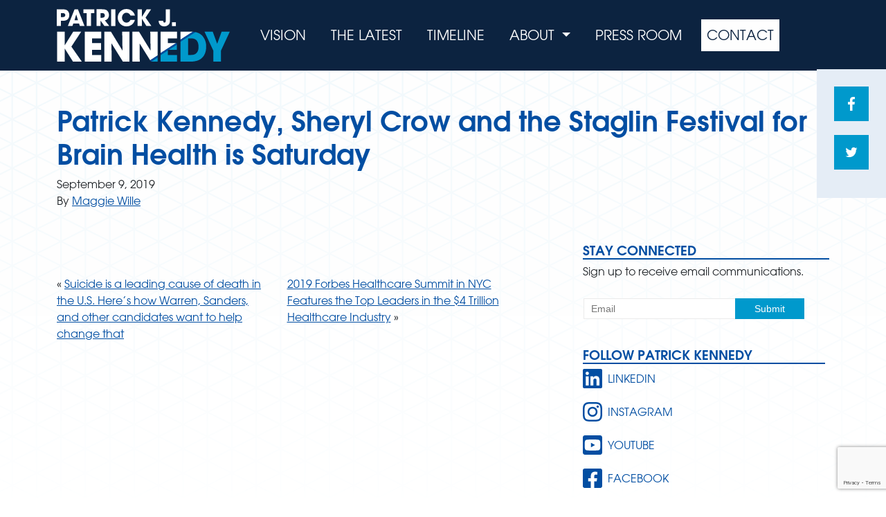

--- FILE ---
content_type: text/html; charset=UTF-8
request_url: https://www.patrickjkennedy.net/?external-links=patrick-kennedy-sheryl-crow-and-the-staglin-festival-for-brain-health-is-saturday
body_size: 16885
content:
<!doctype html>
<html lang="en-US">
<head>
  <meta charset="utf-8">
  <meta name="viewport" content="width=device-width, initial-scale=1">
    <title>Patrick Kennedy, Sheryl Crow and the Staglin Festival for Brain Health is Saturday | Patrick J Kennedy</title>
<script> 
					(function(){
						var zccmpurl = new URL(document.location.href);
						var cmp_id =  zccmpurl.search.split('zc_rid=')[1];
						if (cmp_id != undefined) {
							document.cookie = 'zc_rid=' + cmp_id + ';max-age=10800;path=/';
						}
					})();
				</script>	<style>img:is([sizes="auto" i], [sizes^="auto," i]) { contain-intrinsic-size: 3000px 1500px }</style>
	
<!-- The SEO Framework by Sybre Waaijer -->
<link rel="canonical" href="https://www.patrickjkennedy.net/?external-links=patrick-kennedy-sheryl-crow-and-the-staglin-festival-for-brain-health-is-saturday" />
<meta property="og:type" content="article" />
<meta property="og:locale" content="en_US" />
<meta property="og:site_name" content="Patrick J Kennedy" />
<meta property="og:title" content="Patrick Kennedy, Sheryl Crow and the Staglin Festival for Brain Health is Saturday | Patrick J Kennedy" />
<meta property="og:url" content="https://www.patrickjkennedy.net/?external-links=patrick-kennedy-sheryl-crow-and-the-staglin-festival-for-brain-health-is-saturday" />
<meta property="og:image" content="https://www.patrickjkennedy.net/app/uploads/2019/09/st.-helena-star.jpeg" />
<meta property="og:image:width" content="250" />
<meta property="og:image:height" content="160" />
<meta property="article:published_time" content="2019-09-09T18:55:58+00:00" />
<meta property="article:modified_time" content="2019-09-11T18:59:30+00:00" />
<meta name="twitter:card" content="summary_large_image" />
<meta name="twitter:title" content="Patrick Kennedy, Sheryl Crow and the Staglin Festival for Brain Health is Saturday | Patrick J Kennedy" />
<meta name="twitter:image" content="https://www.patrickjkennedy.net/app/uploads/2019/09/st.-helena-star.jpeg" />
<script type="application/ld+json">{"@context":"https://schema.org","@graph":[{"@type":"WebSite","@id":"https://www.patrickjkennedy.net/#/schema/WebSite","url":"https://www.patrickjkennedy.net/","name":"Patrick J Kennedy","description":"The Official Website of Patrick J Kennedy","inLanguage":"en-US","potentialAction":{"@type":"SearchAction","target":{"@type":"EntryPoint","urlTemplate":"https://www.patrickjkennedy.net/search/{search_term_string}/"},"query-input":"required name=search_term_string"},"publisher":{"@type":"Organization","@id":"https://www.patrickjkennedy.net/#/schema/Organization","name":"Patrick J Kennedy","url":"https://www.patrickjkennedy.net/","logo":{"@type":"ImageObject","url":"https://www.patrickjkennedy.net/app/uploads/2020/05/app-icon-1.png","contentUrl":"https://www.patrickjkennedy.net/app/uploads/2020/05/app-icon-1.png","width":196,"height":196}}},{"@type":"WebPage","@id":"https://www.patrickjkennedy.net/?external-links=patrick-kennedy-sheryl-crow-and-the-staglin-festival-for-brain-health-is-saturday","url":"https://www.patrickjkennedy.net/?external-links=patrick-kennedy-sheryl-crow-and-the-staglin-festival-for-brain-health-is-saturday","name":"Patrick Kennedy, Sheryl Crow and the Staglin Festival for Brain Health is Saturday | Patrick J Kennedy","inLanguage":"en-US","isPartOf":{"@id":"https://www.patrickjkennedy.net/#/schema/WebSite"},"breadcrumb":{"@type":"BreadcrumbList","@id":"https://www.patrickjkennedy.net/#/schema/BreadcrumbList","itemListElement":[{"@type":"ListItem","position":1,"item":"https://www.patrickjkennedy.net/","name":"Patrick J Kennedy"},{"@type":"ListItem","position":2,"item":"https://www.patrickjkennedy.net/?post_type=external-links","name":"External Links"},{"@type":"ListItem","position":3,"item":"https://www.patrickjkennedy.net/blog/tax_links/press/","name":"Press"},{"@type":"ListItem","position":4,"name":"Patrick Kennedy, Sheryl Crow and the Staglin Festival for Brain Health is Saturday"}]},"potentialAction":{"@type":"ReadAction","target":"https://www.patrickjkennedy.net/?external-links=patrick-kennedy-sheryl-crow-and-the-staglin-festival-for-brain-health-is-saturday"},"datePublished":"2019-09-09T18:55:58+00:00","dateModified":"2019-09-11T18:59:30+00:00"}]}</script>
<!-- / The SEO Framework by Sybre Waaijer | 6.68ms meta | 0.32ms boot -->

<link rel='dns-prefetch' href='//cdn.jsdelivr.net' />
<script>
window._wpemojiSettings = {"baseUrl":"https:\/\/s.w.org\/images\/core\/emoji\/16.0.1\/72x72\/","ext":".png","svgUrl":"https:\/\/s.w.org\/images\/core\/emoji\/16.0.1\/svg\/","svgExt":".svg","source":{"concatemoji":"https:\/\/www.patrickjkennedy.net\/wp\/wp-includes\/js\/wp-emoji-release.min.js?ver=6.8.2"}};
/*! This file is auto-generated */
!function(s,n){var o,i,e;function c(e){try{var t={supportTests:e,timestamp:(new Date).valueOf()};sessionStorage.setItem(o,JSON.stringify(t))}catch(e){}}function p(e,t,n){e.clearRect(0,0,e.canvas.width,e.canvas.height),e.fillText(t,0,0);var t=new Uint32Array(e.getImageData(0,0,e.canvas.width,e.canvas.height).data),a=(e.clearRect(0,0,e.canvas.width,e.canvas.height),e.fillText(n,0,0),new Uint32Array(e.getImageData(0,0,e.canvas.width,e.canvas.height).data));return t.every(function(e,t){return e===a[t]})}function u(e,t){e.clearRect(0,0,e.canvas.width,e.canvas.height),e.fillText(t,0,0);for(var n=e.getImageData(16,16,1,1),a=0;a<n.data.length;a++)if(0!==n.data[a])return!1;return!0}function f(e,t,n,a){switch(t){case"flag":return n(e,"\ud83c\udff3\ufe0f\u200d\u26a7\ufe0f","\ud83c\udff3\ufe0f\u200b\u26a7\ufe0f")?!1:!n(e,"\ud83c\udde8\ud83c\uddf6","\ud83c\udde8\u200b\ud83c\uddf6")&&!n(e,"\ud83c\udff4\udb40\udc67\udb40\udc62\udb40\udc65\udb40\udc6e\udb40\udc67\udb40\udc7f","\ud83c\udff4\u200b\udb40\udc67\u200b\udb40\udc62\u200b\udb40\udc65\u200b\udb40\udc6e\u200b\udb40\udc67\u200b\udb40\udc7f");case"emoji":return!a(e,"\ud83e\udedf")}return!1}function g(e,t,n,a){var r="undefined"!=typeof WorkerGlobalScope&&self instanceof WorkerGlobalScope?new OffscreenCanvas(300,150):s.createElement("canvas"),o=r.getContext("2d",{willReadFrequently:!0}),i=(o.textBaseline="top",o.font="600 32px Arial",{});return e.forEach(function(e){i[e]=t(o,e,n,a)}),i}function t(e){var t=s.createElement("script");t.src=e,t.defer=!0,s.head.appendChild(t)}"undefined"!=typeof Promise&&(o="wpEmojiSettingsSupports",i=["flag","emoji"],n.supports={everything:!0,everythingExceptFlag:!0},e=new Promise(function(e){s.addEventListener("DOMContentLoaded",e,{once:!0})}),new Promise(function(t){var n=function(){try{var e=JSON.parse(sessionStorage.getItem(o));if("object"==typeof e&&"number"==typeof e.timestamp&&(new Date).valueOf()<e.timestamp+604800&&"object"==typeof e.supportTests)return e.supportTests}catch(e){}return null}();if(!n){if("undefined"!=typeof Worker&&"undefined"!=typeof OffscreenCanvas&&"undefined"!=typeof URL&&URL.createObjectURL&&"undefined"!=typeof Blob)try{var e="postMessage("+g.toString()+"("+[JSON.stringify(i),f.toString(),p.toString(),u.toString()].join(",")+"));",a=new Blob([e],{type:"text/javascript"}),r=new Worker(URL.createObjectURL(a),{name:"wpTestEmojiSupports"});return void(r.onmessage=function(e){c(n=e.data),r.terminate(),t(n)})}catch(e){}c(n=g(i,f,p,u))}t(n)}).then(function(e){for(var t in e)n.supports[t]=e[t],n.supports.everything=n.supports.everything&&n.supports[t],"flag"!==t&&(n.supports.everythingExceptFlag=n.supports.everythingExceptFlag&&n.supports[t]);n.supports.everythingExceptFlag=n.supports.everythingExceptFlag&&!n.supports.flag,n.DOMReady=!1,n.readyCallback=function(){n.DOMReady=!0}}).then(function(){return e}).then(function(){var e;n.supports.everything||(n.readyCallback(),(e=n.source||{}).concatemoji?t(e.concatemoji):e.wpemoji&&e.twemoji&&(t(e.twemoji),t(e.wpemoji)))}))}((window,document),window._wpemojiSettings);
</script>
<style id='wp-emoji-styles-inline-css'>

	img.wp-smiley, img.emoji {
		display: inline !important;
		border: none !important;
		box-shadow: none !important;
		height: 1em !important;
		width: 1em !important;
		margin: 0 0.07em !important;
		vertical-align: -0.1em !important;
		background: none !important;
		padding: 0 !important;
	}
</style>
<link rel='stylesheet' id='wp-block-library-css' href='https://www.patrickjkennedy.net/wp/wp-includes/css/dist/block-library/style.min.css?ver=6.8.2' media='all' />
<style id='global-styles-inline-css'>
:root{--wp--preset--aspect-ratio--square: 1;--wp--preset--aspect-ratio--4-3: 4/3;--wp--preset--aspect-ratio--3-4: 3/4;--wp--preset--aspect-ratio--3-2: 3/2;--wp--preset--aspect-ratio--2-3: 2/3;--wp--preset--aspect-ratio--16-9: 16/9;--wp--preset--aspect-ratio--9-16: 9/16;--wp--preset--color--black: #000000;--wp--preset--color--cyan-bluish-gray: #abb8c3;--wp--preset--color--white: #ffffff;--wp--preset--color--pale-pink: #f78da7;--wp--preset--color--vivid-red: #cf2e2e;--wp--preset--color--luminous-vivid-orange: #ff6900;--wp--preset--color--luminous-vivid-amber: #fcb900;--wp--preset--color--light-green-cyan: #7bdcb5;--wp--preset--color--vivid-green-cyan: #00d084;--wp--preset--color--pale-cyan-blue: #8ed1fc;--wp--preset--color--vivid-cyan-blue: #0693e3;--wp--preset--color--vivid-purple: #9b51e0;--wp--preset--gradient--vivid-cyan-blue-to-vivid-purple: linear-gradient(135deg,rgba(6,147,227,1) 0%,rgb(155,81,224) 100%);--wp--preset--gradient--light-green-cyan-to-vivid-green-cyan: linear-gradient(135deg,rgb(122,220,180) 0%,rgb(0,208,130) 100%);--wp--preset--gradient--luminous-vivid-amber-to-luminous-vivid-orange: linear-gradient(135deg,rgba(252,185,0,1) 0%,rgba(255,105,0,1) 100%);--wp--preset--gradient--luminous-vivid-orange-to-vivid-red: linear-gradient(135deg,rgba(255,105,0,1) 0%,rgb(207,46,46) 100%);--wp--preset--gradient--very-light-gray-to-cyan-bluish-gray: linear-gradient(135deg,rgb(238,238,238) 0%,rgb(169,184,195) 100%);--wp--preset--gradient--cool-to-warm-spectrum: linear-gradient(135deg,rgb(74,234,220) 0%,rgb(151,120,209) 20%,rgb(207,42,186) 40%,rgb(238,44,130) 60%,rgb(251,105,98) 80%,rgb(254,248,76) 100%);--wp--preset--gradient--blush-light-purple: linear-gradient(135deg,rgb(255,206,236) 0%,rgb(152,150,240) 100%);--wp--preset--gradient--blush-bordeaux: linear-gradient(135deg,rgb(254,205,165) 0%,rgb(254,45,45) 50%,rgb(107,0,62) 100%);--wp--preset--gradient--luminous-dusk: linear-gradient(135deg,rgb(255,203,112) 0%,rgb(199,81,192) 50%,rgb(65,88,208) 100%);--wp--preset--gradient--pale-ocean: linear-gradient(135deg,rgb(255,245,203) 0%,rgb(182,227,212) 50%,rgb(51,167,181) 100%);--wp--preset--gradient--electric-grass: linear-gradient(135deg,rgb(202,248,128) 0%,rgb(113,206,126) 100%);--wp--preset--gradient--midnight: linear-gradient(135deg,rgb(2,3,129) 0%,rgb(40,116,252) 100%);--wp--preset--font-size--small: 13px;--wp--preset--font-size--medium: 20px;--wp--preset--font-size--large: 36px;--wp--preset--font-size--x-large: 42px;--wp--preset--spacing--20: 0.44rem;--wp--preset--spacing--30: 0.67rem;--wp--preset--spacing--40: 1rem;--wp--preset--spacing--50: 1.5rem;--wp--preset--spacing--60: 2.25rem;--wp--preset--spacing--70: 3.38rem;--wp--preset--spacing--80: 5.06rem;--wp--preset--shadow--natural: 6px 6px 9px rgba(0, 0, 0, 0.2);--wp--preset--shadow--deep: 12px 12px 50px rgba(0, 0, 0, 0.4);--wp--preset--shadow--sharp: 6px 6px 0px rgba(0, 0, 0, 0.2);--wp--preset--shadow--outlined: 6px 6px 0px -3px rgba(255, 255, 255, 1), 6px 6px rgba(0, 0, 0, 1);--wp--preset--shadow--crisp: 6px 6px 0px rgba(0, 0, 0, 1);}:where(body) { margin: 0; }.wp-site-blocks > .alignleft { float: left; margin-right: 2em; }.wp-site-blocks > .alignright { float: right; margin-left: 2em; }.wp-site-blocks > .aligncenter { justify-content: center; margin-left: auto; margin-right: auto; }:where(.is-layout-flex){gap: 0.5em;}:where(.is-layout-grid){gap: 0.5em;}.is-layout-flow > .alignleft{float: left;margin-inline-start: 0;margin-inline-end: 2em;}.is-layout-flow > .alignright{float: right;margin-inline-start: 2em;margin-inline-end: 0;}.is-layout-flow > .aligncenter{margin-left: auto !important;margin-right: auto !important;}.is-layout-constrained > .alignleft{float: left;margin-inline-start: 0;margin-inline-end: 2em;}.is-layout-constrained > .alignright{float: right;margin-inline-start: 2em;margin-inline-end: 0;}.is-layout-constrained > .aligncenter{margin-left: auto !important;margin-right: auto !important;}.is-layout-constrained > :where(:not(.alignleft):not(.alignright):not(.alignfull)){margin-left: auto !important;margin-right: auto !important;}body .is-layout-flex{display: flex;}.is-layout-flex{flex-wrap: wrap;align-items: center;}.is-layout-flex > :is(*, div){margin: 0;}body .is-layout-grid{display: grid;}.is-layout-grid > :is(*, div){margin: 0;}body{padding-top: 0px;padding-right: 0px;padding-bottom: 0px;padding-left: 0px;}a:where(:not(.wp-element-button)){text-decoration: underline;}:root :where(.wp-element-button, .wp-block-button__link){background-color: #32373c;border-width: 0;color: #fff;font-family: inherit;font-size: inherit;line-height: inherit;padding: calc(0.667em + 2px) calc(1.333em + 2px);text-decoration: none;}.has-black-color{color: var(--wp--preset--color--black) !important;}.has-cyan-bluish-gray-color{color: var(--wp--preset--color--cyan-bluish-gray) !important;}.has-white-color{color: var(--wp--preset--color--white) !important;}.has-pale-pink-color{color: var(--wp--preset--color--pale-pink) !important;}.has-vivid-red-color{color: var(--wp--preset--color--vivid-red) !important;}.has-luminous-vivid-orange-color{color: var(--wp--preset--color--luminous-vivid-orange) !important;}.has-luminous-vivid-amber-color{color: var(--wp--preset--color--luminous-vivid-amber) !important;}.has-light-green-cyan-color{color: var(--wp--preset--color--light-green-cyan) !important;}.has-vivid-green-cyan-color{color: var(--wp--preset--color--vivid-green-cyan) !important;}.has-pale-cyan-blue-color{color: var(--wp--preset--color--pale-cyan-blue) !important;}.has-vivid-cyan-blue-color{color: var(--wp--preset--color--vivid-cyan-blue) !important;}.has-vivid-purple-color{color: var(--wp--preset--color--vivid-purple) !important;}.has-black-background-color{background-color: var(--wp--preset--color--black) !important;}.has-cyan-bluish-gray-background-color{background-color: var(--wp--preset--color--cyan-bluish-gray) !important;}.has-white-background-color{background-color: var(--wp--preset--color--white) !important;}.has-pale-pink-background-color{background-color: var(--wp--preset--color--pale-pink) !important;}.has-vivid-red-background-color{background-color: var(--wp--preset--color--vivid-red) !important;}.has-luminous-vivid-orange-background-color{background-color: var(--wp--preset--color--luminous-vivid-orange) !important;}.has-luminous-vivid-amber-background-color{background-color: var(--wp--preset--color--luminous-vivid-amber) !important;}.has-light-green-cyan-background-color{background-color: var(--wp--preset--color--light-green-cyan) !important;}.has-vivid-green-cyan-background-color{background-color: var(--wp--preset--color--vivid-green-cyan) !important;}.has-pale-cyan-blue-background-color{background-color: var(--wp--preset--color--pale-cyan-blue) !important;}.has-vivid-cyan-blue-background-color{background-color: var(--wp--preset--color--vivid-cyan-blue) !important;}.has-vivid-purple-background-color{background-color: var(--wp--preset--color--vivid-purple) !important;}.has-black-border-color{border-color: var(--wp--preset--color--black) !important;}.has-cyan-bluish-gray-border-color{border-color: var(--wp--preset--color--cyan-bluish-gray) !important;}.has-white-border-color{border-color: var(--wp--preset--color--white) !important;}.has-pale-pink-border-color{border-color: var(--wp--preset--color--pale-pink) !important;}.has-vivid-red-border-color{border-color: var(--wp--preset--color--vivid-red) !important;}.has-luminous-vivid-orange-border-color{border-color: var(--wp--preset--color--luminous-vivid-orange) !important;}.has-luminous-vivid-amber-border-color{border-color: var(--wp--preset--color--luminous-vivid-amber) !important;}.has-light-green-cyan-border-color{border-color: var(--wp--preset--color--light-green-cyan) !important;}.has-vivid-green-cyan-border-color{border-color: var(--wp--preset--color--vivid-green-cyan) !important;}.has-pale-cyan-blue-border-color{border-color: var(--wp--preset--color--pale-cyan-blue) !important;}.has-vivid-cyan-blue-border-color{border-color: var(--wp--preset--color--vivid-cyan-blue) !important;}.has-vivid-purple-border-color{border-color: var(--wp--preset--color--vivid-purple) !important;}.has-vivid-cyan-blue-to-vivid-purple-gradient-background{background: var(--wp--preset--gradient--vivid-cyan-blue-to-vivid-purple) !important;}.has-light-green-cyan-to-vivid-green-cyan-gradient-background{background: var(--wp--preset--gradient--light-green-cyan-to-vivid-green-cyan) !important;}.has-luminous-vivid-amber-to-luminous-vivid-orange-gradient-background{background: var(--wp--preset--gradient--luminous-vivid-amber-to-luminous-vivid-orange) !important;}.has-luminous-vivid-orange-to-vivid-red-gradient-background{background: var(--wp--preset--gradient--luminous-vivid-orange-to-vivid-red) !important;}.has-very-light-gray-to-cyan-bluish-gray-gradient-background{background: var(--wp--preset--gradient--very-light-gray-to-cyan-bluish-gray) !important;}.has-cool-to-warm-spectrum-gradient-background{background: var(--wp--preset--gradient--cool-to-warm-spectrum) !important;}.has-blush-light-purple-gradient-background{background: var(--wp--preset--gradient--blush-light-purple) !important;}.has-blush-bordeaux-gradient-background{background: var(--wp--preset--gradient--blush-bordeaux) !important;}.has-luminous-dusk-gradient-background{background: var(--wp--preset--gradient--luminous-dusk) !important;}.has-pale-ocean-gradient-background{background: var(--wp--preset--gradient--pale-ocean) !important;}.has-electric-grass-gradient-background{background: var(--wp--preset--gradient--electric-grass) !important;}.has-midnight-gradient-background{background: var(--wp--preset--gradient--midnight) !important;}.has-small-font-size{font-size: var(--wp--preset--font-size--small) !important;}.has-medium-font-size{font-size: var(--wp--preset--font-size--medium) !important;}.has-large-font-size{font-size: var(--wp--preset--font-size--large) !important;}.has-x-large-font-size{font-size: var(--wp--preset--font-size--x-large) !important;}
:where(.wp-block-post-template.is-layout-flex){gap: 1.25em;}:where(.wp-block-post-template.is-layout-grid){gap: 1.25em;}
:where(.wp-block-columns.is-layout-flex){gap: 2em;}:where(.wp-block-columns.is-layout-grid){gap: 2em;}
:root :where(.wp-block-pullquote){font-size: 1.5em;line-height: 1.6;}
</style>
<link rel='stylesheet' id='contact-form-7-css' href='https://www.patrickjkennedy.net/app/plugins/contact-form-7/includes/css/styles.css?ver=6.1' media='all' />
<link rel='stylesheet' id='app/0-css' href='https://www.patrickjkennedy.net/app/themes/pjk/public/css/app.526d82.css' media='all' />
<script src="https://www.patrickjkennedy.net/wp/wp-includes/js/jquery/jquery.min.js?ver=3.7.1" id="jquery-core-js"></script>
<script src="https://www.patrickjkennedy.net/wp/wp-includes/js/jquery/jquery-migrate.min.js?ver=3.4.1" id="jquery-migrate-js"></script>
<link rel="https://api.w.org/" href="https://www.patrickjkennedy.net/wp-json/" /><link rel="EditURI" type="application/rsd+xml" title="RSD" href="https://www.patrickjkennedy.net/wp/xmlrpc.php?rsd" />
<link rel="alternate" title="oEmbed (JSON)" type="application/json+oembed" href="https://www.patrickjkennedy.net/wp-json/oembed/1.0/embed?url=https%3A%2F%2Fwww.patrickjkennedy.net%2F%3Fexternal-links%3Dpatrick-kennedy-sheryl-crow-and-the-staglin-festival-for-brain-health-is-saturday" />
<link rel="alternate" title="oEmbed (XML)" type="text/xml+oembed" href="https://www.patrickjkennedy.net/wp-json/oembed/1.0/embed?url=https%3A%2F%2Fwww.patrickjkennedy.net%2F%3Fexternal-links%3Dpatrick-kennedy-sheryl-crow-and-the-staglin-festival-for-brain-health-is-saturday&#038;format=xml" />
<link rel="icon" href="https://www.patrickjkennedy.net/app/uploads/2020/05/app-icon-1-150x150.png" sizes="32x32" />
<link rel="icon" href="https://www.patrickjkennedy.net/app/uploads/2020/05/app-icon-1.png" sizes="192x192" />
<link rel="apple-touch-icon" href="https://www.patrickjkennedy.net/app/uploads/2020/05/app-icon-1.png" />
<meta name="msapplication-TileImage" content="https://www.patrickjkennedy.net/app/uploads/2020/05/app-icon-1.png" />
  <!-- Google Tag Manager -->
  <script>(function(w,d,s,l,i){w[l]=w[l]||[];w[l].push({'gtm.start':
        new Date().getTime(),event:'gtm.js'});var f=d.getElementsByTagName(s)[0],
      j=d.createElement(s),dl=l!='dataLayer'?'&l='+l:'';j.async=true;j.src=
      'https://www.googletagmanager.com/gtm.js?id='+i+dl;f.parentNode.insertBefore(j,f);
    })(window,document,'script','dataLayer','GTM-548VDBD');</script>
  <!-- End Google Tag Manager -->
</head>

<body class="wp-singular external-links-template-default single single-external-links postid-2683 wp-embed-responsive wp-theme-pjk ?external-links=patrick-kennedy-sheryl-crow-and-the-staglin-festival-for-brain-health-is-saturday">
<!-- Google Tag Manager (noscript) -->
<noscript>
  <iframe src="https://www.googletagmanager.com/ns.html?id=GTM-548VDBD"
          height="0" width="0" style="display:none;visibility:hidden"></iframe>
</noscript>
<!-- End Google Tag Manager (noscript) -->

<div id="app">
  <a class="sr-only focus:not-sr-only" href="#main">
    Skip to content
  </a>

  <header class="banner">
  <nav class="navbar navbar-expand-lg navbar-dark bg-faded">
    <div class="container">
      <a class="navbar-brand" href="https://www.patrickjkennedy.net/" style="width: 250px;">
        <svg version="1.1" id="Layer_1" xmlns="http://www.w3.org/2000/svg" xmlns:xlink="http://www.w3.org/1999/xlink" x="0px" y="0px" viewBox="0 0 279.8 84.6" style="enable-background:new 0 0 279.8 84.6;" xml:space="preserve">
<style type="text/css">
  .st0{fill:none;}
  .st1{fill:#FFFFFF;}
  .st2{fill:#0099CC;}
  .st3{fill:#A92A23;}
  .st4{fill:#004EA2;}
</style>
  <path class="st0" d="M13.7,9.7c0-3.2-3.1-3.2-4.6-3.2H6.6V13h2.8C10.7,13,13.7,13,13.7,9.7z"/>
  <polygon class="st0" points="31.5,8.9 31.5,8.9 31.4,8.9 28.6,18.1 34.3,18.1 "/>
  <path class="st0" d="M217.6,47.3h-5.3v26.5h5.3c9.2,0,11.8-6.4,11.8-13.2c0-2.7-0.6-6.2-2.3-8.9C225.6,49.6,223.1,47.3,217.6,47.3z"/>
  <path class="st0" d="M77.7,10.2c0-2.4-1.8-3.6-4.4-3.6h-2.5V14h2.4C77.2,14,77.7,11.5,77.7,10.2z"/>
  <path class="st1" d="M6.6,19h3c4.2,0,6-0.8,7.9-2.3c1.7-1.5,2.8-4.3,2.8-7.1s-1.1-5.4-3.2-7.1c-1.5-1.2-3.3-2-8.3-2H0l0,26.9h6.6V19  z M6.6,6.6h2.5c1.5,0,4.6,0,4.6,3.2c0,3.2-3,3.2-4.3,3.2H6.6V6.6z"/>
  <path class="st1" d="M25.3,27.4l1.4-3.9h9.4l1.3,3.9h7.5L34.2,0.5h-5.4L17.9,27.4H25.3z M31.4,8.9L31.4,8.9h0.1l2.8,9.2h-5.6  L31.4,8.9z"/>
  <polygon class="st1" points="48.5,27.4 55.4,27.4 55.4,6.6 60.7,6.6 60.7,0.5 43.2,0.5 43.2,6.6 48.5,6.6 "/>
  <path class="st1" d="M70.8,18.7L70.8,18.7l6.3,8.7h7.9l-7.3-9.2c5.1-0.8,6.7-5.4,6.7-8.5c0-2.8-1.1-5.6-3.3-7.4  c-1.7-1.3-3.6-1.9-8.3-1.9h-8.5v26.9h6.6V18.7z M70.8,6.6h2.5c2.7,0,4.4,1.2,4.4,3.6c0,1.3-0.5,3.9-4.5,3.9h-2.4V6.6z"/>
  <rect x="87.9" y="0.5" class="st1" width="6.9" height="26.9"/>
  <path class="st1" d="M112.8,28c6.5,0,12-4.2,13.6-10.6h-7.2c-0.4,0.9-2.2,4.5-6.5,4.5c-4.5,0-7.2-3.9-7.2-8c0-3.8,2.6-7.9,7.2-7.9  c3.7,0,5.8,2.7,6.5,4.7h7.2C125.7,6.5,121.2,0,112.7,0c-8.8,0-14.1,7.1-14.1,13.9C98.6,21.2,104.4,28,112.8,28z"/>
  <polygon class="st1" points="137.6,15.8 137.7,15.8 145,27.4 153.1,27.4 143.6,13.9 152.5,0.5 145.3,0.5 137.7,12.6 137.6,12.6   137.6,0.5 130.7,0.5 130.7,27.4 137.6,27.4 "/>
  <path class="st1" d="M173.8,28c2.7,0,5.8-1.2,7.6-3.5c1.2-1.5,1.7-3.1,1.7-7.6V0.5h-6.9v18c0,1.2,0,3.4-2.1,3.4  c-1.8,0-2-1.9-2.1-3.1h-7.3C164.8,28,173.2,28,173.8,28z"/>
  <rect x="186.3" y="21.3" class="st1" width="6.3" height="6.2"/>
  <polygon class="st1" points="0.6,36.5 0.6,84.6 12.9,84.6 12.9,63.8 13,63.8 26.2,84.6 40.5,84.6 23.6,60.5 39.5,36.5 26.6,36.5   13,58.2 12.9,58.2 12.9,36.5 "/>
  <polygon class="st1" points="72,47.3 72,36.5 45.3,36.5 45.3,84.6 72,84.6 72,73.9 57,73.9 57,65.6 71.5,65.6 71.5,54.8 57,54.8   57,47.3 "/>
  <polygon class="st1" points="77,84.6 88.8,84.6 88.4,55.5 88.6,55.4 106.9,84.6 117.6,84.6 117.6,36.5 105.8,36.5 106.3,66.6   106.2,66.8 87.6,36.5 77,36.5 "/>
  <polygon class="st1" points="163,36.5 151.2,36.5 151.7,66.6 151.6,66.8 133,36.5 122.4,36.5 122.4,84.6 134.2,84.6 133.9,55.5   134,55.4 151,82.5 163,74.8 "/>
  <polygon class="st2" points="163,84.6 163,77.9 152.5,84.6 "/>
  <polygon class="st1" points="179.6,54.8 179.6,47.3 194.6,47.3 194.6,36.5 167.9,36.5 167.9,70.9 193,54.8 "/>
  <polygon class="st2" points="194.1,65.6 194.1,57.2 181,65.6 "/>
  <polygon class="st2" points="167.9,84.6 194.6,84.6 194.6,73.9 179.6,73.9 179.6,66.5 167.9,74 "/>
  <path class="st2" d="M224,37.1L200,52.4v32.2h16.8c18.3,0,24.8-11.1,24.8-24.2c0-5.3-1.1-10.4-4.4-15C233.5,40.1,228.5,38,224,37.1z   M217.6,73.9h-5.3V47.3h5.3c5.5,0,7.9,2.3,9.4,4.4c1.8,2.7,2.3,6.2,2.3,8.9C229.3,67.5,226.7,73.9,217.6,73.9z"/>
  <path class="st1" d="M215.9,36.5H200v12.8l19.9-12.7C218.4,36.5,217.1,36.5,215.9,36.5z"/>
  <polygon class="st2" points="259.4,55.8 252.2,36.5 238.9,36.5 253.2,67.2 253.2,84.6 265.5,84.6 265.5,67.2 279.8,36.5 266.6,36.5   "/>
  <polyline class="st3" points="152.5,84.6 152.3,84.6 151,82.5 "/>
  <path class="st3" d="M219.9,36.6c1.3,0.1,2.6,0.2,4.1,0.5"/>
  <polygon class="st4" points="151,82.5 152.3,84.6 152.5,84.6 163,77.9 163,74.8 "/>
  <polygon class="st4" points="193,54.8 167.9,70.9 167.9,74 179.6,66.5 179.6,65.6 181,65.6 194.1,57.2 194.1,54.8 "/>
  <path class="st4" d="M219.9,36.6L200,49.4v3.1L224,37.1C222.5,36.9,221.2,36.7,219.9,36.6z"/>
</svg>
      </a>
      <button class="navbar-toggler" type="button" data-toggle="collapse" data-target="#navbarSupportedContent" aria-controls="navbarSupportedContent" aria-expanded="false" aria-label="Toggle navigation">
        <span class="navbar-toggler-icon"></span>
      </button>

      <div class="collapse navbar-collapse" id="navbarSupportedContent">
                  <ul id="menu-primary" class="navbar-nav ml-auto"><li class="nav-item menu-item menu-vision"><a class="nav-link" href="https://www.patrickjkennedy.net/system-we-need/">Vision</a></li>
<li class="nav-item menu-item menu-the-latest"><a class="nav-link" href="https://www.patrickjkennedy.net/the-latest/">The Latest</a></li>
<li class="nav-item menu-item menu-timeline"><a class="nav-link" href="https://www.patrickjkennedy.net/timeline/">Timeline</a></li>
<li class="nav-item menu-item dropdown menu-item-has-children menu-about"><a class="nav-link dropdown-toggle" data-toggle="dropdown" aria-haspopup="true" aria-expanded="false" href="#">About <b class="caret"></b></a>
<ul class="dropdown-menu" aria-labelledby="navbarDropdownMenuLink">
	<li class="nav-item menu-item menu-amy-kennedy"><a class="nav-link" href="https://www.patrickjkennedy.net/amy/">Amy Kennedy</a></li>
	<li class="nav-item menu-item menu-patrick-j-kennedy"><a class="nav-link" href="https://www.patrickjkennedy.net/patrick/">Patrick J. Kennedy</a></li>
	<li class="nav-item menu-item menu-priorities"><a class="nav-link" href="https://www.patrickjkennedy.net/agenda/">Priorities</a></li>
	<li class="nav-item menu-item menu-testimonials"><a class="nav-link" href="https://www.patrickjkennedy.net/testimonials/">Testimonials</a></li>
	<li class="nav-item menu-item menu-awards"><a class="nav-link" href="https://www.patrickjkennedy.net/awards/">Awards</a></li>
</ul>
</li>
<li class="nav-item menu-item menu-press-room"><a class="nav-link" href="https://www.patrickjkennedy.net/press-room/">Press Room</a></li>
<li class="callout-button nav-item menu-item menu-contact"><a class="nav-link" href="https://www.patrickjkennedy.net/contact/">Contact</a></li>
</ul>
              </div>
    </div>
  </nav>
</header>

  <div class="wrap container-fluid px-0">
    <div class="content">
      <main id="main" class="main">
               <div class="w-100 triangle-bg-pattern">
      <div class="share-links-show is_stuck">
  <div class="share-links">
    <ul class="share-links-list">
      <li class="share-links-item">
        <a class="share-links-link fbc-has-badge fbc-UID_1" href="https://www.facebook.com/sharer.php?u=https://www.patrickjkennedy.net/?external-links=patrick-kennedy-sheryl-crow-and-the-staglin-festival-for-brain-health-is-saturday">
          <svg class="share-links-icon -facebook" version="1.1" baseProfile="full" xmlns="http://www.w3.org/2000/svg" viewBox="0 0 27 52" preserveAspectRatio="xMidYMid meet" height="20">
            <path d="M27 0.4v8.3h-4.9c-1.8 0-3 0.4-3.6 1.1s-0.9 1.9-0.9 3.4V19h9.2l-1.2 9.3h-7.9V52H8V28.3H0V19h8v-6.8c0-3.9 1.1-6.9 3.3-9S16.3 0 19.9 0C22.9 0 25.3 0.1 27 0.4L27 0.4z"></path>
          </svg>
          <span class="u-vh">Share on Facebook</span>
        </a>
      </li>
      <li class="share-links-item" style="margin-top: 1.25rem;">
        <a class="share-links-link" href="https://twitter.com/intent/tweet?url=https://www.patrickjkennedy.net/?external-links=patrick-kennedy-sheryl-crow-and-the-staglin-festival-for-brain-health-is-saturday&text=Patrick Kennedy, Sheryl Crow and the Staglin Festival for Brain Health is Saturday">
          <svg class="share-links-icon -twitter" version="1.1" baseProfile="full" xmlns="http://www.w3.org/2000/svg" viewBox="0 0 26 28" preserveAspectRatio="xMidYMid meet" height="20">
            <path d="M25.31 6.38q-1.05 1.53-2.53 2.61 0.02 0.22 0.02 0.66 0 2.03-0.59 4.06t-1.8 3.88-2.88 3.29-4.03 2.28-5.05 0.85q-4.23 0-7.75-2.27 0.55 0.06 1.22 0.06 3.52 0 6.27-2.16-1.64-0.03-2.94-1.01t-1.78-2.49q0.52 0.08 0.95 0.08 0.67 0 1.33-0.17-1.75-0.36-2.9-1.74t-1.15-3.21v-0.06q1.06 0.59 2.28 0.64-1.03-0.69-1.64-1.8t-0.61-2.41q0-1.37 0.69-2.55 1.89 2.33 4.6 3.73t5.81 1.56q-0.12-0.59-0.12-1.16 0-2.09 1.48-3.57t3.57-1.48q2.19 0 3.69 1.59 1.7-0.33 3.2-1.22-0.58 1.8-2.22 2.78 1.45-0.16 2.91-0.78z"></path>
          </svg>
          <span class="u-vh">Share on Twitter</span>
        </a>
      </li>
    </ul>
  </div>
</div>

      <div class="container">
  <article class="h-entry post-2683 external-links type-external-links status-publish has-post-thumbnail hentry tax_links-press">
    <div class="row">
      <div class="col-12">
        <header class="my-5">
          <h1 class="entry-title p-name">
            Patrick Kennedy, Sheryl Crow and the Staglin Festival for Brain Health is Saturday
          </h1>
          <time class="dt-published" datetime="2019-09-09T18:55:58+00:00">
  September 9, 2019
</time>

<p>
  <span>By</span>
  <a href="https://www.patrickjkennedy.net/blog/author/mwille/" class="p-author h-card">
    Maggie Wille
  </a>
</p>
        </header>
      </div>
    </div>

    <div class="row">
      <div class="col-12 col-md-7">
        <div class="entry-content e-content">
                                        </div>
        <div class="row my-5">
                      <div class="col-12 col-sm-6">
              &laquo; <a href="https://www.patrickjkennedy.net/?external-links=suicide-is-a-leading-cause-of-death-in-the-u-s-heres-how-warren-sanders-and-other-candidates-want-to-help-change-that" rel="prev">Suicide is a leading cause of death in the U.S. Here’s how Warren, Sanders, and other candidates want to help change that</a>            </div>
            <div class="col-12 col-sm-6">
              <a href="https://www.patrickjkennedy.net/?external-links=2019-forbes-healthcare-summit-in-nyc-features-the-top-leaders-in-the-4-trillion-healthcare-industry" rel="next">2019 Forbes Healthcare Summit in NYC Features the Top Leaders in the $4 Trillion Healthcare Industry</a> &raquo;            </div>
                  </div>
      </div>
      <div class="col-12 offset-md-1 col-md-4">
        <div class="row">
  <div class="col newsletter-sidebar">
    <h5 class="section-title mt-sm-0"> Stay Connected</h5>
    <p class="newsletter-copy">Sign up to receive email communications.</p>
    <div class="zoho-newsletter-wrapper">
<!DOCTYPE html>
<html><head><title>The Kennedy Forum</title><meta CONTENT="width=device-width,initial-scale=1.0, maximum-scale=1.0, user-scalable=0" name="viewport"><meta http-equiv="X-UA-Compatible" content="IE=EmulateIE9" ><style>
@media only screen and (max-width: 319px){
#zcOptinSuccessPopup{
width:100% !important;
max-width:260px;
top:24% !important;
left:30% !important;
}
#THANKS_PAGE_BODY_PARENT{
width:100% !important;
}
#THANKS_PAGE_CONTAINER{
padding:0px !important;
}
#THANKSPAGE{
padding:10px !important;
}
#THANKS_PAGE_BODY{
padding:20px !important;
}
}
/*Major Mobiles*/
@media screen and (min-width: 320px) and (max-width: 580px){
#zcOptinSuccessPopup{
width:100% !important;
max-width:220px;
top:5% !important;
left:10% !important;
}
#THANKS_PAGE_BODY_PARENT{
width:100% !important;
}
#THANKS_PAGE_CONTAINER{
padding:0px !important;
}
#THANKSPAGE{
padding:10px !important;
}
#THANKS_PAGE_BODY{
padding:20px !important;
}
}
/*Nexus and iPhone 6,6s*/ 
@media screen and (min-width: 374px) and (max-width: 680px){
#zcOptinSuccessPopup{
width:100% !important;
max-width:220px;
top:5% !important;
left:18% !important;
}
#THANKS_PAGE_BODY_PARENT{
width:100% !important;
}
#THANKS_PAGE_CONTAINER{
padding:0px !important;
}
#THANKSPAGE{
padding:10px !important;
}
#THANKS_PAGE_BODY{
padding:20px !important;
}
}
@media screen and (min-width:581px) and (max-width: 767px){
#zcOptinSuccessPopup{
width:100% !important;
max-width:500px;
top:24% !important;
left:6% !important;
}
#THANKS_PAGE_BODY_PARENT{
width:100% !important;
}
#THANKS_PAGE_CONTAINER{
padding:0px !important;
}
#THANKSPAGE{
padding:10px !important;
}
#THANKS_PAGE_BODY{
padding:20px !important;
}
}
/* Desktops and laptops ----------- */
@media only screen  and (min-width : 1025px) {
#zcOptinSuccessPopup{
width:100% !important;
max-width:700px;
top:24% !important;
left:21% !important;
}
#THANKS_PAGE_BODY_PARENT{
width:100% !important;
}
#THANKS_PAGE_CONTAINER{
padding:0px !important;
}
#THANKSPAGE{
padding:10px !important;
}
#THANKS_PAGE_BODY{
padding:20px !important;
}
}
@media only screen and (min-width:1200) and (max-width: 1500px){
#zcOptinSuccessPopup{
width:100% !important;
max-width:700px;
top:24% !important;
left:20% !important;
}
#THANKS_PAGE_BODY_PARENT{
width:100% !important;
}
#THANKS_PAGE_CONTAINER{
padding:0px !important;
}
#THANKSPAGE{
padding:10px !important;
}
#THANKS_PAGE_BODY{
padding:20px !important;
}
}
@media only screen and (min-width:1501px) and (max-width: 1700px){
#zcOptinSuccessPopup{
width:100% !important;
max-width:700px;
top:24% !important;
left:25% !important;
}
#THANKS_PAGE_BODY_PARENT{
width:100% !important;
}
#THANKS_PAGE_CONTAINER{
padding:0px !important;
}
#THANKSPAGE{
padding:10px !important;
}
#THANKS_PAGE_BODY{
padding:20px !important;
}
}
/* Large Screens */
@media only screen  and (min-width : 1824px) {
#zcOptinSuccessPopup{
width:100% !important;
max-width:700px;
top:24% !important;
left:30% !important;
}
#THANKS_PAGE_BODY_PARENT{
width:100% !important;
}
#THANKS_PAGE_CONTAINER{
padding:0px !important;
}
#THANKSPAGE{
padding:10px !important;
}
#THANKS_PAGE_BODY{
padding:20px !important;
}
}
/* iPads*/
@media only screen and (min-width : 768px) and (max-width : 1024px){
#zcOptinSuccessPopup{
width:100% !important;
max-width:600px;
top:14% !important;
left:18.7% !important;
}
#THANKS_PAGE_BODY_PARENT{
width:100% !important;
}
#THANKS_PAGE_CONTAINER{
padding:0px !important;
}
#THANKSPAGE{
padding:10px !important;
}
#THANKS_PAGE_BODY{
padding:20px !important;
}
}
/* #customForm
{
width:100%;
} */
#customForm > div
{
margin: 0 auto
}
</style> 
			
<script type='text/JavaScript' id="cmpSFMinJs" src='https://static.zohocdn.com/campaign/static8/js/optin.min.7d194fa014886f5ee8a9141a6f1d6a6d.js' onload="setupSF('sf3ze99c3da70b5cb2b8bc243be222d03a89369e13d91dfab6bb4a7fb8f6466cb9a0','ZCFORMVIEW',false)"></script></head><body><script>window.addEventListener('load', function () {
//setTimeout(function(){	
var pagetitle="";
if(document.getElementById("unauthPageTitle")!=null){
pagetitle=document.getElementById("unauthPageTitle").innerText.trim();
}
if(pagetitle==""||pagetitle==undefined)
{
//pagetitle= $("#orgNameFull").val();
pagetitle= document.getElementById("orgNameFull").value;
}
else{
document.title = pagetitle;
}
//},200);
}, false);
function changeDateFormatInForm(elementName)
{
var formattedDate = "";
var splitter = "";
var splitedFormat = new Array();
var dateFormat = document.getElementsByName("userDateFormat")[0].value;	
var givenDate = new Date(document.getElementsByName(elementName)[0].value);
if(dateFormat === "MMM dd, yyyy")
{
//Zoho Campaign's Default Date Format
splitedFormat[0] = "MMM "; //No I18N
splitedFormat[1] = "dd,"; //No I18N
splitedFormat[2] = "yyyy"; //No I18N
}
else
{
if(dateFormat.indexOf("-") !== -1)
{
splitter = "-";
}
else if(dateFormat.indexOf(".") !== -1)
{
splitter = ".";
}
else if(dateFormat.indexOf(" ") !== -1)
{
splitter = " ";
}
else if(dateFormat.indexOf("/") !== -1)
{
splitter = "/";
}
splitedFormat = dateFormat.split(splitter);
}
for(var i = 0;i < splitedFormat.length;i++)
{		
var splChar = "";
if(splitedFormat[i].indexOf(".") !== -1)
{
splChar = ".";
}
else if(splitedFormat[i].indexOf(" ") !== -1)
{
splChar = " ";
}
else if(splitedFormat[i].indexOf(",") !== -1)
{
splChar = ",";
}
if(splitedFormat[i].indexOf('m') !== -1 || splitedFormat[i].indexOf('M') !== -1)
{	
var month = givenDate.getMonth();
if(splitedFormat[i].toLocaleString().trim().length == 3)
{
month = monthShortNames[month];
}
else if(splitedFormat[i].toLocaleString().length == 4)
{
month = monthFullNames[month];
}
else
{
month += 1;
if(month.toLocaleString().length == 1 && splitedFormat[i].toLocaleString().length == 2)
{
month = "0" + month;
}
}
formattedDate = formattedDate + (i != 0 ? splitter : "") + month;
}
else if(splitedFormat[i].indexOf('Y') !== -1 || splitedFormat[i].indexOf('y') !== -1)
{
var year = givenDate.getFullYear();
if(splitedFormat[i].toLocaleString().length == 2)
{
year = givenDate.getFullYear().toString().substr(-2);
}
formattedDate = formattedDate + (i != 0 ? splitter : "") + year;
}
else if(splitedFormat[i].indexOf('D') !== -1 || splitedFormat[i].indexOf('d') !== -1)
{
var date = givenDate.getDate();	
if(date.toLocaleString().length == 1 && splitedFormat[i].toLocaleString().length > 1)
{
date = "0" + date;
}
formattedDate = formattedDate + (i != 0 ? splitter : "") + date;
}
if(splChar.length > 0)
{
formattedDate += splChar;
}
if(dateFormat === "MMM dd, yyyy" && splitedFormat[i].indexOf('d') !== -1)
{
formattedDate += " ";
}
if(formattedDate.indexOf("undefined") !== -1 || formattedDate.indexOf("NaN") !== -1)
{
formattedDate = "";
}
}
document.getElementsByName(elementName)[0].value = formattedDate;
}
document.addEventListener('DOMContentLoaded', function() {
var items = decodeURIComponent(window.location.search.substring(1)).split("&")
for(i=0; i<items.length;i++){
var item = items[i];
var keyValues = item.split("=");
console.log(keyValues);
var key = keyValues[0];
var value = keyValues[1];
if(key!="" && key!=undefined && value!="" && value!=undefined && document.getElementsByName(key)[0]!=undefined)
{
document.getElementsByName(key)[0].value = value;	
}
}
});</script><div name="signupFormContainer"><input type="hidden" id="signupTmplName" value="quick_form_7"/>

<input type="hidden" value="0" id="recapThemeOptin"><input type="hidden" id="orgNameFull" value="The Kennedy Forum" />

<div id="sf3ze99c3da70b5cb2b8bc243be222d03a89369e13d91dfab6bb4a7fb8f6466cb9a0" data-type="signupform" ><html>  <head>  </head><body>   <div id="customForm">    <style>#customForm.quick_form_7_css * { -webkit-box-sizing: border-box !important; -moz-box-sizing: border-box !important; box-sizing: border-box !important; overflow-wrap: break-word }@media only screen and (max-width: 200px) {.quick_form_7_css[name="SIGNUP_BODY"] { width: 100% !important; min-width: 100% !important; margin: 0px auto !important; padding: 0px !important } }@media screen and (min-width: 320px) and (max-width: 580px) and (orientation: portrait) {.quick_form_7_css[name="SIGNUP_BODY"] { max-width: 300px !important; margin: 0px auto !important; padding: 0px !important } }@media only screen and (max-device-width: 1024px) {.quick_form_7_css[name="SIGNUP_BODY"] { max-width: 500px !important; margin: 0px auto !important } }@media only screen and (max-device-width: 1024px) and (orientation: landscape) {.quick_form_7_css[name="SIGNUP_BODY"] { max-width: 700px !important; margin: 0px auto !important } }@media screen and (min-width: 475px) and (max-width: 980px) and (orientation: landscape) {.quick_form_7_css[name="SIGNUP_BODY"] { max-width: 400px !important; margin: 0px auto !important; padding: 0px !important } }</style>    <div class="quick_form_7_css" style="background-color: rgb(79, 8, 76); width: 400px; z-index: 2; font-family: &quot;Arial&quot;; border-width: 1px; border-style: solid; border-color: rgb(235, 235, 235); overflow: hidden" name="SIGNUP_BODY">     <div>      <div style="font-size: 14px; font-family: &quot;Arial&quot;; font-weight: bold; color: rgb(255, 255, 255); text-align: left; padding: 10px 30px 5px; width: 100%; display: block" id="SIGNUP_HEADING">       Sign up for email updates from Patrick J. Kennedy      </div>      <form method="POST" id="zcampaignOptinForm" style="margin: 0px; width: 100%; padding: 0 25px" action="https://qxty-zgph.maillist-manage.com/weboptin.zc" target="_zcSignup">       <div style="background-color: rgb(255, 235, 232); padding: 10px; color: rgb(210, 0, 0); font-size: 11px; margin: 20px 0px 0px; border: 1px solid rgb(255, 217, 211); opacity: 1; display: none" id="errorMsgDiv">        Please correct the marked field(s) below.       </div>       <div style="position: relative; margin: 10px 0 15px; width: 220px; height: 30px; display: inline-block">        <div id="Zc_SignupSuccess" style="position: absolute; width: 87%; background-color: white; padding: 3px; border: 3px solid rgb(194, 225, 154); margin-bottom: 10px; word-break: break-all; opacity: 1; display: none">         <div style="width: 20px; padding: 5px; display: table-cell">          <img class="successicon" src="https://campaigns.zoho.com/images/challangeiconenable.jpg" style="width: 20px"/>         </div>         <div style="display: table-cell">          <span id="signupSuccessMsg" style="color: rgb(73, 140, 132); font-family: sans-serif; font-size: 14px; line-height: 30px; display: block"></span>         </div>        </div><input type="text" style="font-size: 14px; border: 0; border-radius: 0; width: 100%; height: 100%; z-index: 4; outline: none; padding: 5px 10px; color: rgb(136, 136, 136); text-align: left; font-family: &quot;Arial&quot;; background-color: transparent; border: 0; background-color: rgb(255, 255, 255); box-sizing: border-box" placeholder="Email" changeitem="SIGNUP_FORM_FIELD" name="CONTACT_EMAIL" id="EMBED_FORM_EMAIL_LABEL"/>       </div>       <div style="position: relative; width: 100px; height: 30px; text-align: left; display: inline-block">        <input type="button" style="text-align: center; width: 100%; height: 100%; z-index: 5; border: 0; color: rgb(255, 255, 255); cursor: pointer; outline: none; font-size: 14px; background-color: rgb(235, 28, 93); margin: 0; margin-left: -5px" name="SIGNUP_SUBMIT_BUTTON" id="zcWebOptin" value="Submit"/>       </div><input type="hidden" id="fieldBorder" value=""/><input type="hidden" id="submitType" name="submitType" value="optinCustomView"/><input type="hidden" id="emailReportId" name="emailReportId" value=""/><input type="hidden" id="formType" name="formType" value="QuickForm"/><input type="hidden" name="zx" id="cmpZuid" value="128e7c191"/><input type="hidden" name="zcvers" value="3.0"/><input type="hidden" name="oldListIds" id="allCheckedListIds" value=""/><input type="hidden" id="mode" name="mode" value="OptinCreateView"/><input type="hidden" id="zcld" name="zcld" value="1262069b54c6bba1"/><input type="hidden" id="zctd" name="zctd" value=""/><input type="hidden" id="document_domain" value=""/><input type="hidden" id="zc_Url" value="qxty-zgph.maillist-manage.com"/><input type="hidden" id="new_optin_response_in" value="1"/><input type="hidden" id="duplicate_optin_response_in" value="1"/><input type="hidden" name="zc_trackCode" id="zc_trackCode" value="ZCFORMVIEW"/><input type="hidden" id="zc_formIx" name="zc_formIx" value="3ze99c3da70b5cb2b8bc243be222d03a89369e13d91dfab6bb4a7fb8f6466cb9a0"/><input type="hidden" id="viewFrom" value="URL_ACTION"/><span style="display: none" id="dt_CONTACT_EMAIL">1,true,6,Contact Email,2</span>      </form>     </div>    </div>   </div>   </body></html>
<script>isReady = true;</script></div>













<input type="hidden" id="signupFormType" value="QuickForm_Horizontal"/>



<div style="position:relative;"><div id="Zc_SignupSuccess" style="display:none;position:absolute;margin-left:4%;width:90%;background-color: white; padding: 3px; border: 3px solid rgb(194, 225, 154);margin-bottom:10px;word-break: break-all;"><table width="100%" cellpadding="0" cellspacing="0" border="0"><tr><td width="10%"><img class="successicon" src="//campaigns.zoho.com/images/challangeiconenable.jpg" align="absmiddle"></td><td><span id="signupSuccessMsg" style="color: rgb(73, 140, 132); font-family: sans-serif; font-size: 14px;word-break:break-word"> &nbsp;&nbsp;Thank you for Signing Up</span></td></tr></table></div></div><div id="zcOptinOverLay" oncontextmenu="return false" style="display:none;text-align: center; background-color: rgb(0, 0, 0); opacity: 0.5; z-index: 100; position: fixed; width: 100%; top: 0px; left: 0px; height: 988px;"></div><div id='zcOptinSuccessPopup' style="margin:0px auto;display:none;z-index: 9999;width: 800px; height:24%;top: 84px;position: fixed; left: 26%;background-color: #FFFFFF;border-color: #E6E6E6; border-style: solid; border-width: 1px;  box-shadow: 0 1px 10px #424242;padding: 35px;"><span style="position: absolute;top: -16px;right: -14px;z-index:1;cursor: pointer;" onclick="closeSuccessPopup()"><img src="//campaigns.zoho.com/images/videoclose.png"></span><div id="zcOptinSuccessPanel"></div></div></div></body></div>  </div>
</div>
  <div class="row">
  <div class="col">
    <div class="social-container mt-4">
      <h5 class="section-title mt-sm-0">Follow Patrick Kennedy</h5>

            <div class="d-flex flex-column justify-content-center">
                                                <a class="mb-3 d-flex justify-content-start align-items-center text-decoration-none" href="https://www.linkedin.com/in/patrick-j-kennedy-6821ba165" target="_blank">
          <i class="fab fa-linkedin fa-2x"></i>
          <span class="ps-2 social-label text-uppercase">LinkedIn</span>
        </a>
                                                <a class="mb-3 d-flex justify-content-start align-items-center text-decoration-none" href="https://www.instagram.com/pjk4brainhealth/" target="_blank">
          <i class="fab fa-instagram fa-2x"></i>
          <span class="ps-2 social-label text-uppercase">Instagram</span>
        </a>
                                                <a class="mb-3 d-flex justify-content-start align-items-center text-decoration-none" href="https://www.youtube.com/channel/UCHuyDwwEofgRZgecdSFp7nQ" target="_blank">
          <i class="fab fa-youtube-square fa-2x"></i>
          <span class="ps-2 social-label text-uppercase">YouTube</span>
        </a>
                                                <a class="mb-3 d-flex justify-content-start align-items-center text-decoration-none" href="https://www.facebook.com/PJK4brainhealth" target="_blank">
          <i class="fab fa-facebook-square fa-2x"></i>
          <span class="ps-2 social-label text-uppercase">Facebook</span>
        </a>
                                                <a class="mb-3 d-flex justify-content-start align-items-center text-decoration-none" href="https://twitter.com/PJK4brainhealth" target="_blank">
          <i class="fab fa-twitter-square fa-2x"></i>
          <span class="ps-2 social-label text-uppercase">Twitter</span>
        </a>
              </div>
      

    </div>
  </div>
</div>
      </div>
    </div>
  </article>
</div>

    </div>

        </main>

          </div>
  </div>

  <footer class="content-info">
  <div class="container">
    <div class="row mb-3">
      <div id="news-btn" class="col-12 col-sm-8 newsletter-footer mt-4">
        <div class="d-none d-sm-inline-block align-middle h-100 w-100 position-relative">
          <div class="zoho-newsletter-wrapper">
<!DOCTYPE html>
<html><head><title>The Kennedy Forum</title><meta CONTENT="width=device-width,initial-scale=1.0, maximum-scale=1.0, user-scalable=0" name="viewport"><meta http-equiv="X-UA-Compatible" content="IE=EmulateIE9" ><style>
@media only screen and (max-width: 319px){
#zcOptinSuccessPopup{
width:100% !important;
max-width:260px;
top:24% !important;
left:30% !important;
}
#THANKS_PAGE_BODY_PARENT{
width:100% !important;
}
#THANKS_PAGE_CONTAINER{
padding:0px !important;
}
#THANKSPAGE{
padding:10px !important;
}
#THANKS_PAGE_BODY{
padding:20px !important;
}
}
/*Major Mobiles*/
@media screen and (min-width: 320px) and (max-width: 580px){
#zcOptinSuccessPopup{
width:100% !important;
max-width:220px;
top:5% !important;
left:10% !important;
}
#THANKS_PAGE_BODY_PARENT{
width:100% !important;
}
#THANKS_PAGE_CONTAINER{
padding:0px !important;
}
#THANKSPAGE{
padding:10px !important;
}
#THANKS_PAGE_BODY{
padding:20px !important;
}
}
/*Nexus and iPhone 6,6s*/ 
@media screen and (min-width: 374px) and (max-width: 680px){
#zcOptinSuccessPopup{
width:100% !important;
max-width:220px;
top:5% !important;
left:18% !important;
}
#THANKS_PAGE_BODY_PARENT{
width:100% !important;
}
#THANKS_PAGE_CONTAINER{
padding:0px !important;
}
#THANKSPAGE{
padding:10px !important;
}
#THANKS_PAGE_BODY{
padding:20px !important;
}
}
@media screen and (min-width:581px) and (max-width: 767px){
#zcOptinSuccessPopup{
width:100% !important;
max-width:500px;
top:24% !important;
left:6% !important;
}
#THANKS_PAGE_BODY_PARENT{
width:100% !important;
}
#THANKS_PAGE_CONTAINER{
padding:0px !important;
}
#THANKSPAGE{
padding:10px !important;
}
#THANKS_PAGE_BODY{
padding:20px !important;
}
}
/* Desktops and laptops ----------- */
@media only screen  and (min-width : 1025px) {
#zcOptinSuccessPopup{
width:100% !important;
max-width:700px;
top:24% !important;
left:21% !important;
}
#THANKS_PAGE_BODY_PARENT{
width:100% !important;
}
#THANKS_PAGE_CONTAINER{
padding:0px !important;
}
#THANKSPAGE{
padding:10px !important;
}
#THANKS_PAGE_BODY{
padding:20px !important;
}
}
@media only screen and (min-width:1200) and (max-width: 1500px){
#zcOptinSuccessPopup{
width:100% !important;
max-width:700px;
top:24% !important;
left:20% !important;
}
#THANKS_PAGE_BODY_PARENT{
width:100% !important;
}
#THANKS_PAGE_CONTAINER{
padding:0px !important;
}
#THANKSPAGE{
padding:10px !important;
}
#THANKS_PAGE_BODY{
padding:20px !important;
}
}
@media only screen and (min-width:1501px) and (max-width: 1700px){
#zcOptinSuccessPopup{
width:100% !important;
max-width:700px;
top:24% !important;
left:25% !important;
}
#THANKS_PAGE_BODY_PARENT{
width:100% !important;
}
#THANKS_PAGE_CONTAINER{
padding:0px !important;
}
#THANKSPAGE{
padding:10px !important;
}
#THANKS_PAGE_BODY{
padding:20px !important;
}
}
/* Large Screens */
@media only screen  and (min-width : 1824px) {
#zcOptinSuccessPopup{
width:100% !important;
max-width:700px;
top:24% !important;
left:30% !important;
}
#THANKS_PAGE_BODY_PARENT{
width:100% !important;
}
#THANKS_PAGE_CONTAINER{
padding:0px !important;
}
#THANKSPAGE{
padding:10px !important;
}
#THANKS_PAGE_BODY{
padding:20px !important;
}
}
/* iPads*/
@media only screen and (min-width : 768px) and (max-width : 1024px){
#zcOptinSuccessPopup{
width:100% !important;
max-width:600px;
top:14% !important;
left:18.7% !important;
}
#THANKS_PAGE_BODY_PARENT{
width:100% !important;
}
#THANKS_PAGE_CONTAINER{
padding:0px !important;
}
#THANKSPAGE{
padding:10px !important;
}
#THANKS_PAGE_BODY{
padding:20px !important;
}
}
/* #customForm
{
width:100%;
} */
#customForm > div
{
margin: 0 auto
}
</style> 
			
<script type='text/JavaScript' id="cmpSFMinJs" src='https://static.zohocdn.com/campaign/static8/js/optin.min.7d194fa014886f5ee8a9141a6f1d6a6d.js' onload="setupSF('sf3ze99c3da70b5cb2b8bc243be222d03a89369e13d91dfab6bb4a7fb8f6466cb9a0','ZCFORMVIEW',false)"></script></head><body><script>window.addEventListener('load', function () {
//setTimeout(function(){	
var pagetitle="";
if(document.getElementById("unauthPageTitle")!=null){
pagetitle=document.getElementById("unauthPageTitle").innerText.trim();
}
if(pagetitle==""||pagetitle==undefined)
{
//pagetitle= $("#orgNameFull").val();
pagetitle= document.getElementById("orgNameFull").value;
}
else{
document.title = pagetitle;
}
//},200);
}, false);
function changeDateFormatInForm(elementName)
{
var formattedDate = "";
var splitter = "";
var splitedFormat = new Array();
var dateFormat = document.getElementsByName("userDateFormat")[0].value;	
var givenDate = new Date(document.getElementsByName(elementName)[0].value);
if(dateFormat === "MMM dd, yyyy")
{
//Zoho Campaign's Default Date Format
splitedFormat[0] = "MMM "; //No I18N
splitedFormat[1] = "dd,"; //No I18N
splitedFormat[2] = "yyyy"; //No I18N
}
else
{
if(dateFormat.indexOf("-") !== -1)
{
splitter = "-";
}
else if(dateFormat.indexOf(".") !== -1)
{
splitter = ".";
}
else if(dateFormat.indexOf(" ") !== -1)
{
splitter = " ";
}
else if(dateFormat.indexOf("/") !== -1)
{
splitter = "/";
}
splitedFormat = dateFormat.split(splitter);
}
for(var i = 0;i < splitedFormat.length;i++)
{		
var splChar = "";
if(splitedFormat[i].indexOf(".") !== -1)
{
splChar = ".";
}
else if(splitedFormat[i].indexOf(" ") !== -1)
{
splChar = " ";
}
else if(splitedFormat[i].indexOf(",") !== -1)
{
splChar = ",";
}
if(splitedFormat[i].indexOf('m') !== -1 || splitedFormat[i].indexOf('M') !== -1)
{	
var month = givenDate.getMonth();
if(splitedFormat[i].toLocaleString().trim().length == 3)
{
month = monthShortNames[month];
}
else if(splitedFormat[i].toLocaleString().length == 4)
{
month = monthFullNames[month];
}
else
{
month += 1;
if(month.toLocaleString().length == 1 && splitedFormat[i].toLocaleString().length == 2)
{
month = "0" + month;
}
}
formattedDate = formattedDate + (i != 0 ? splitter : "") + month;
}
else if(splitedFormat[i].indexOf('Y') !== -1 || splitedFormat[i].indexOf('y') !== -1)
{
var year = givenDate.getFullYear();
if(splitedFormat[i].toLocaleString().length == 2)
{
year = givenDate.getFullYear().toString().substr(-2);
}
formattedDate = formattedDate + (i != 0 ? splitter : "") + year;
}
else if(splitedFormat[i].indexOf('D') !== -1 || splitedFormat[i].indexOf('d') !== -1)
{
var date = givenDate.getDate();	
if(date.toLocaleString().length == 1 && splitedFormat[i].toLocaleString().length > 1)
{
date = "0" + date;
}
formattedDate = formattedDate + (i != 0 ? splitter : "") + date;
}
if(splChar.length > 0)
{
formattedDate += splChar;
}
if(dateFormat === "MMM dd, yyyy" && splitedFormat[i].indexOf('d') !== -1)
{
formattedDate += " ";
}
if(formattedDate.indexOf("undefined") !== -1 || formattedDate.indexOf("NaN") !== -1)
{
formattedDate = "";
}
}
document.getElementsByName(elementName)[0].value = formattedDate;
}
document.addEventListener('DOMContentLoaded', function() {
var items = decodeURIComponent(window.location.search.substring(1)).split("&")
for(i=0; i<items.length;i++){
var item = items[i];
var keyValues = item.split("=");
console.log(keyValues);
var key = keyValues[0];
var value = keyValues[1];
if(key!="" && key!=undefined && value!="" && value!=undefined && document.getElementsByName(key)[0]!=undefined)
{
document.getElementsByName(key)[0].value = value;	
}
}
});</script><div name="signupFormContainer"><input type="hidden" id="signupTmplName" value="quick_form_7"/>

<input type="hidden" value="0" id="recapThemeOptin"><input type="hidden" id="orgNameFull" value="The Kennedy Forum" />

<div id="sf3ze99c3da70b5cb2b8bc243be222d03a89369e13d91dfab6bb4a7fb8f6466cb9a0" data-type="signupform" ><html>  <head>  </head><body>   <div id="customForm">    <style>#customForm.quick_form_7_css * { -webkit-box-sizing: border-box !important; -moz-box-sizing: border-box !important; box-sizing: border-box !important; overflow-wrap: break-word }@media only screen and (max-width: 200px) {.quick_form_7_css[name="SIGNUP_BODY"] { width: 100% !important; min-width: 100% !important; margin: 0px auto !important; padding: 0px !important } }@media screen and (min-width: 320px) and (max-width: 580px) and (orientation: portrait) {.quick_form_7_css[name="SIGNUP_BODY"] { max-width: 300px !important; margin: 0px auto !important; padding: 0px !important } }@media only screen and (max-device-width: 1024px) {.quick_form_7_css[name="SIGNUP_BODY"] { max-width: 500px !important; margin: 0px auto !important } }@media only screen and (max-device-width: 1024px) and (orientation: landscape) {.quick_form_7_css[name="SIGNUP_BODY"] { max-width: 700px !important; margin: 0px auto !important } }@media screen and (min-width: 475px) and (max-width: 980px) and (orientation: landscape) {.quick_form_7_css[name="SIGNUP_BODY"] { max-width: 400px !important; margin: 0px auto !important; padding: 0px !important } }</style>    <div class="quick_form_7_css" style="background-color: rgb(79, 8, 76); width: 400px; z-index: 2; font-family: &quot;Arial&quot;; border-width: 1px; border-style: solid; border-color: rgb(235, 235, 235); overflow: hidden" name="SIGNUP_BODY">     <div>      <div style="font-size: 14px; font-family: &quot;Arial&quot;; font-weight: bold; color: rgb(255, 255, 255); text-align: left; padding: 10px 30px 5px; width: 100%; display: block" id="SIGNUP_HEADING">       Sign up for email updates from Patrick J. Kennedy      </div>      <form method="POST" id="zcampaignOptinForm" style="margin: 0px; width: 100%; padding: 0 25px" action="https://qxty-zgph.maillist-manage.com/weboptin.zc" target="_zcSignup">       <div style="background-color: rgb(255, 235, 232); padding: 10px; color: rgb(210, 0, 0); font-size: 11px; margin: 20px 0px 0px; border: 1px solid rgb(255, 217, 211); opacity: 1; display: none" id="errorMsgDiv">        Please correct the marked field(s) below.       </div>       <div style="position: relative; margin: 10px 0 15px; width: 220px; height: 30px; display: inline-block">        <div id="Zc_SignupSuccess" style="position: absolute; width: 87%; background-color: white; padding: 3px; border: 3px solid rgb(194, 225, 154); margin-bottom: 10px; word-break: break-all; opacity: 1; display: none">         <div style="width: 20px; padding: 5px; display: table-cell">          <img class="successicon" src="https://campaigns.zoho.com/images/challangeiconenable.jpg" style="width: 20px"/>         </div>         <div style="display: table-cell">          <span id="signupSuccessMsg" style="color: rgb(73, 140, 132); font-family: sans-serif; font-size: 14px; line-height: 30px; display: block"></span>         </div>        </div><input type="text" style="font-size: 14px; border: 0; border-radius: 0; width: 100%; height: 100%; z-index: 4; outline: none; padding: 5px 10px; color: rgb(136, 136, 136); text-align: left; font-family: &quot;Arial&quot;; background-color: transparent; border: 0; background-color: rgb(255, 255, 255); box-sizing: border-box" placeholder="Email" changeitem="SIGNUP_FORM_FIELD" name="CONTACT_EMAIL" id="EMBED_FORM_EMAIL_LABEL"/>       </div>       <div style="position: relative; width: 100px; height: 30px; text-align: left; display: inline-block">        <input type="button" style="text-align: center; width: 100%; height: 100%; z-index: 5; border: 0; color: rgb(255, 255, 255); cursor: pointer; outline: none; font-size: 14px; background-color: rgb(235, 28, 93); margin: 0; margin-left: -5px" name="SIGNUP_SUBMIT_BUTTON" id="zcWebOptin" value="Submit"/>       </div><input type="hidden" id="fieldBorder" value=""/><input type="hidden" id="submitType" name="submitType" value="optinCustomView"/><input type="hidden" id="emailReportId" name="emailReportId" value=""/><input type="hidden" id="formType" name="formType" value="QuickForm"/><input type="hidden" name="zx" id="cmpZuid" value="128e7c191"/><input type="hidden" name="zcvers" value="3.0"/><input type="hidden" name="oldListIds" id="allCheckedListIds" value=""/><input type="hidden" id="mode" name="mode" value="OptinCreateView"/><input type="hidden" id="zcld" name="zcld" value="1262069b54c6bba1"/><input type="hidden" id="zctd" name="zctd" value=""/><input type="hidden" id="document_domain" value=""/><input type="hidden" id="zc_Url" value="qxty-zgph.maillist-manage.com"/><input type="hidden" id="new_optin_response_in" value="1"/><input type="hidden" id="duplicate_optin_response_in" value="1"/><input type="hidden" name="zc_trackCode" id="zc_trackCode" value="ZCFORMVIEW"/><input type="hidden" id="zc_formIx" name="zc_formIx" value="3ze99c3da70b5cb2b8bc243be222d03a89369e13d91dfab6bb4a7fb8f6466cb9a0"/><input type="hidden" id="viewFrom" value="URL_ACTION"/><span style="display: none" id="dt_CONTACT_EMAIL">1,true,6,Contact Email,2</span>      </form>     </div>    </div>   </div>   </body></html>
<script>isReady = true;</script></div>













<input type="hidden" id="signupFormType" value="QuickForm_Horizontal"/>



<div style="position:relative;"><div id="Zc_SignupSuccess" style="display:none;position:absolute;margin-left:4%;width:90%;background-color: white; padding: 3px; border: 3px solid rgb(194, 225, 154);margin-bottom:10px;word-break: break-all;"><table width="100%" cellpadding="0" cellspacing="0" border="0"><tr><td width="10%"><img class="successicon" src="//campaigns.zoho.com/images/challangeiconenable.jpg" align="absmiddle"></td><td><span id="signupSuccessMsg" style="color: rgb(73, 140, 132); font-family: sans-serif; font-size: 14px;word-break:break-word"> &nbsp;&nbsp;Thank you for Signing Up</span></td></tr></table></div></div><div id="zcOptinOverLay" oncontextmenu="return false" style="display:none;text-align: center; background-color: rgb(0, 0, 0); opacity: 0.5; z-index: 100; position: fixed; width: 100%; top: 0px; left: 0px; height: 988px;"></div><div id='zcOptinSuccessPopup' style="margin:0px auto;display:none;z-index: 9999;width: 800px; height:24%;top: 84px;position: fixed; left: 26%;background-color: #FFFFFF;border-color: #E6E6E6; border-style: solid; border-width: 1px;  box-shadow: 0 1px 10px #424242;padding: 35px;"><span style="position: absolute;top: -16px;right: -14px;z-index:1;cursor: pointer;" onclick="closeSuccessPopup()"><img src="//campaigns.zoho.com/images/videoclose.png"></span><div id="zcOptinSuccessPanel"></div></div></div></body></div>
        </div>
      </div>
      <div class="col-12 col-sm-4 pt-3 mt-5">
          <div class="d-grid mt-2">

                    <div class="d-flex align-items-end justify-content-center h-100">
                      <a href="/contact/" class="btn btn-primary btn-lg btn-block footer-btn w-100">CONTACT</a>
                    </div>
          </div>
      </div>
    </div>
    <div class="row d-none d-md-flex">
      <div class="col-12 footer-hr">
              </div>
    </div>
    <div class="row pt-3">
      <div class="col-12 col-sm-3">
        <a href="https://www.patrickjkennedy.net/" class="d-none d-sm-inline-block" style="width: 250px;">
          <svg version="1.1" id="Layer_1" xmlns="http://www.w3.org/2000/svg" xmlns:xlink="http://www.w3.org/1999/xlink" x="0px" y="0px" viewBox="0 0 279.8 84.6" style="enable-background:new 0 0 279.8 84.6;" xml:space="preserve">
<style type="text/css">
  .st0{fill:none;}
  .st1{fill:#FFFFFF;}
  .st2{fill:#0099CC;}
  .st3{fill:#A92A23;}
  .st4{fill:#004EA2;}
</style>
  <path class="st0" d="M13.7,9.7c0-3.2-3.1-3.2-4.6-3.2H6.6V13h2.8C10.7,13,13.7,13,13.7,9.7z"/>
  <polygon class="st0" points="31.5,8.9 31.5,8.9 31.4,8.9 28.6,18.1 34.3,18.1 "/>
  <path class="st0" d="M217.6,47.3h-5.3v26.5h5.3c9.2,0,11.8-6.4,11.8-13.2c0-2.7-0.6-6.2-2.3-8.9C225.6,49.6,223.1,47.3,217.6,47.3z"/>
  <path class="st0" d="M77.7,10.2c0-2.4-1.8-3.6-4.4-3.6h-2.5V14h2.4C77.2,14,77.7,11.5,77.7,10.2z"/>
  <path class="st1" d="M6.6,19h3c4.2,0,6-0.8,7.9-2.3c1.7-1.5,2.8-4.3,2.8-7.1s-1.1-5.4-3.2-7.1c-1.5-1.2-3.3-2-8.3-2H0l0,26.9h6.6V19  z M6.6,6.6h2.5c1.5,0,4.6,0,4.6,3.2c0,3.2-3,3.2-4.3,3.2H6.6V6.6z"/>
  <path class="st1" d="M25.3,27.4l1.4-3.9h9.4l1.3,3.9h7.5L34.2,0.5h-5.4L17.9,27.4H25.3z M31.4,8.9L31.4,8.9h0.1l2.8,9.2h-5.6  L31.4,8.9z"/>
  <polygon class="st1" points="48.5,27.4 55.4,27.4 55.4,6.6 60.7,6.6 60.7,0.5 43.2,0.5 43.2,6.6 48.5,6.6 "/>
  <path class="st1" d="M70.8,18.7L70.8,18.7l6.3,8.7h7.9l-7.3-9.2c5.1-0.8,6.7-5.4,6.7-8.5c0-2.8-1.1-5.6-3.3-7.4  c-1.7-1.3-3.6-1.9-8.3-1.9h-8.5v26.9h6.6V18.7z M70.8,6.6h2.5c2.7,0,4.4,1.2,4.4,3.6c0,1.3-0.5,3.9-4.5,3.9h-2.4V6.6z"/>
  <rect x="87.9" y="0.5" class="st1" width="6.9" height="26.9"/>
  <path class="st1" d="M112.8,28c6.5,0,12-4.2,13.6-10.6h-7.2c-0.4,0.9-2.2,4.5-6.5,4.5c-4.5,0-7.2-3.9-7.2-8c0-3.8,2.6-7.9,7.2-7.9  c3.7,0,5.8,2.7,6.5,4.7h7.2C125.7,6.5,121.2,0,112.7,0c-8.8,0-14.1,7.1-14.1,13.9C98.6,21.2,104.4,28,112.8,28z"/>
  <polygon class="st1" points="137.6,15.8 137.7,15.8 145,27.4 153.1,27.4 143.6,13.9 152.5,0.5 145.3,0.5 137.7,12.6 137.6,12.6   137.6,0.5 130.7,0.5 130.7,27.4 137.6,27.4 "/>
  <path class="st1" d="M173.8,28c2.7,0,5.8-1.2,7.6-3.5c1.2-1.5,1.7-3.1,1.7-7.6V0.5h-6.9v18c0,1.2,0,3.4-2.1,3.4  c-1.8,0-2-1.9-2.1-3.1h-7.3C164.8,28,173.2,28,173.8,28z"/>
  <rect x="186.3" y="21.3" class="st1" width="6.3" height="6.2"/>
  <polygon class="st1" points="0.6,36.5 0.6,84.6 12.9,84.6 12.9,63.8 13,63.8 26.2,84.6 40.5,84.6 23.6,60.5 39.5,36.5 26.6,36.5   13,58.2 12.9,58.2 12.9,36.5 "/>
  <polygon class="st1" points="72,47.3 72,36.5 45.3,36.5 45.3,84.6 72,84.6 72,73.9 57,73.9 57,65.6 71.5,65.6 71.5,54.8 57,54.8   57,47.3 "/>
  <polygon class="st1" points="77,84.6 88.8,84.6 88.4,55.5 88.6,55.4 106.9,84.6 117.6,84.6 117.6,36.5 105.8,36.5 106.3,66.6   106.2,66.8 87.6,36.5 77,36.5 "/>
  <polygon class="st1" points="163,36.5 151.2,36.5 151.7,66.6 151.6,66.8 133,36.5 122.4,36.5 122.4,84.6 134.2,84.6 133.9,55.5   134,55.4 151,82.5 163,74.8 "/>
  <polygon class="st2" points="163,84.6 163,77.9 152.5,84.6 "/>
  <polygon class="st1" points="179.6,54.8 179.6,47.3 194.6,47.3 194.6,36.5 167.9,36.5 167.9,70.9 193,54.8 "/>
  <polygon class="st2" points="194.1,65.6 194.1,57.2 181,65.6 "/>
  <polygon class="st2" points="167.9,84.6 194.6,84.6 194.6,73.9 179.6,73.9 179.6,66.5 167.9,74 "/>
  <path class="st2" d="M224,37.1L200,52.4v32.2h16.8c18.3,0,24.8-11.1,24.8-24.2c0-5.3-1.1-10.4-4.4-15C233.5,40.1,228.5,38,224,37.1z   M217.6,73.9h-5.3V47.3h5.3c5.5,0,7.9,2.3,9.4,4.4c1.8,2.7,2.3,6.2,2.3,8.9C229.3,67.5,226.7,73.9,217.6,73.9z"/>
  <path class="st1" d="M215.9,36.5H200v12.8l19.9-12.7C218.4,36.5,217.1,36.5,215.9,36.5z"/>
  <polygon class="st2" points="259.4,55.8 252.2,36.5 238.9,36.5 253.2,67.2 253.2,84.6 265.5,84.6 265.5,67.2 279.8,36.5 266.6,36.5   "/>
  <polyline class="st3" points="152.5,84.6 152.3,84.6 151,82.5 "/>
  <path class="st3" d="M219.9,36.6c1.3,0.1,2.6,0.2,4.1,0.5"/>
  <polygon class="st4" points="151,82.5 152.3,84.6 152.5,84.6 163,77.9 163,74.8 "/>
  <polygon class="st4" points="193,54.8 167.9,70.9 167.9,74 179.6,66.5 179.6,65.6 181,65.6 194.1,57.2 194.1,54.8 "/>
  <path class="st4" d="M219.9,36.6L200,49.4v3.1L224,37.1C222.5,36.9,221.2,36.7,219.9,36.6z"/>
</svg>
        </a>
      </div>
      <div class="col-12 offset-sm-1 col-sm-2">
                  <div class="text-primary text-uppercase font-weight-bold">The Latest</div>
          <ul id="menu-footer" class="two-column-list p-0 footer-list"><li class="nav-item menu-item menu-blog"><a class="nav-link" href="https://www.patrickjkennedy.net/blog/">Blog</a></li>
<li class="nav-item menu-item menu-news"><a class="nav-link" href="/e/news/">News</a></li>
<li class="nav-item menu-item menu-podcasts-webcasts"><a class="nav-link" href="/e/podcasts/">Podcasts &#038; Webcasts</a></li>
<li class="nav-item menu-item menu-opioid-commission"><a class="nav-link" href="https://www.patrickjkennedy.net/blog/category/opioid/">Opioid Commission</a></li>
</ul>
              </div>
      <div class="col-12 col-sm-2">
                  <div class="text-primary text-uppercase font-weight-bold">About</div>
          <ul id="menu-footer-about" class="two-column-list p-0 footer-list"><li class="nav-item menu-item menu-vision"><a class="nav-link" href="https://www.patrickjkennedy.net/system-we-need/">Vision</a></li>
<li class="nav-item menu-item menu-amy-kennedy"><a class="nav-link" href="https://www.patrickjkennedy.net/amy/">Amy Kennedy</a></li>
<li class="nav-item menu-item menu-patrick-j-kennedy"><a class="nav-link" href="https://www.patrickjkennedy.net/patrick/">Patrick J. Kennedy</a></li>
<li class="nav-item menu-item menu-priorities"><a class="nav-link" href="https://www.patrickjkennedy.net/agenda/">Priorities</a></li>
<li class="nav-item menu-item menu-timeline"><a class="nav-link" href="https://www.patrickjkennedy.net/timeline/">Timeline</a></li>
</ul>
              </div>
      <div class="col-12 col-sm-2">
        <div class="text-primary text-uppercase font-weight-bold">Connect</div>
                  <div class="d-flex flex-column justify-content-center mb-2">
                          
              <a href="https://www.linkedin.com/in/patrick-j-kennedy-6821ba165">
                <i class="fab fa-linkedin"></i>
                <span class="social-label">LinkedIn</span>
              </a>
                          
              <a href="https://www.instagram.com/pjk4brainhealth/">
                <i class="fab fa-instagram"></i>
                <span class="social-label">Instagram</span>
              </a>
                          
              <a href="https://www.youtube.com/channel/UCHuyDwwEofgRZgecdSFp7nQ">
                <i class="fab fa-youtube-square"></i>
                <span class="social-label">YouTube</span>
              </a>
                          
              <a href="https://www.facebook.com/PJK4brainhealth">
                <i class="fab fa-facebook-square"></i>
                <span class="social-label">Facebook</span>
              </a>
                          
              <a href="https://twitter.com/PJK4brainhealth">
                <i class="fab fa-twitter-square"></i>
                <span class="social-label">Twitter</span>
              </a>
                      </div>
              </div>

      <div class="col-12 col-sm-2">
        <div class="text-primary text-uppercase font-weight-bold">Resources</div>
        <div class="d-flex flex-column justify-content-center mb-2">
          <a href="https://www.parityregistry.org/dont-deny-me/">Don't Deny Me</a>
          <a href="https://www.parityregistry.org/">ParityRegistry</a>
          <a href="https://www.paritytrack.org/">ParityTrack</a>
          <a href="https://suicidepreventionlifeline.org/">Suicide Prevention Hotline</a>
          <a href="https://strategy.alignmentforprogress.org/national-strategy">National Strategy</a>
        </div>
      </div>
    </div>

    <div class="row pb-2">
      <div class="col-12">
        <small class="text-primary">&copy; Patrick J Kennedy</small>
      </div>
    </div>
  </div>
</footer>
</div>

<script type="speculationrules">
{"prefetch":[{"source":"document","where":{"and":[{"href_matches":"\/*"},{"not":{"href_matches":["\/wp\/wp-*.php","\/wp\/wp-admin\/*","\/app\/uploads\/*","\/app\/*","\/app\/plugins\/*","\/app\/themes\/pjk\/*","\/*\\?(.+)"]}},{"not":{"selector_matches":"a[rel~=\"nofollow\"]"}},{"not":{"selector_matches":".no-prefetch, .no-prefetch a"}}]},"eagerness":"conservative"}]}
</script>
<script src="https://www.patrickjkennedy.net/wp/wp-includes/js/dist/hooks.min.js?ver=4d63a3d491d11ffd8ac6" id="wp-hooks-js"></script>
<script src="https://www.patrickjkennedy.net/wp/wp-includes/js/dist/i18n.min.js?ver=5e580eb46a90c2b997e6" id="wp-i18n-js"></script>
<script id="wp-i18n-js-after">
wp.i18n.setLocaleData( { 'text direction\u0004ltr': [ 'ltr' ] } );
</script>
<script src="https://www.patrickjkennedy.net/app/plugins/contact-form-7/includes/swv/js/index.js?ver=6.1" id="swv-js"></script>
<script id="contact-form-7-js-before">
var wpcf7 = {
    "api": {
        "root": "https:\/\/www.patrickjkennedy.net\/wp-json\/",
        "namespace": "contact-form-7\/v1"
    }
};
</script>
<script src="https://www.patrickjkennedy.net/app/plugins/contact-form-7/includes/js/index.js?ver=6.1" id="contact-form-7-js"></script>
<script src="https://www.google.com/recaptcha/api.js?render=6LfiUOUUAAAAAJcGqJl0yh3M24wd12RX7LVkU2PV&amp;ver=3.0" id="google-recaptcha-js"></script>
<script src="https://www.patrickjkennedy.net/wp/wp-includes/js/dist/vendor/wp-polyfill.min.js?ver=3.15.0" id="wp-polyfill-js"></script>
<script id="wpcf7-recaptcha-js-before">
var wpcf7_recaptcha = {
    "sitekey": "6LfiUOUUAAAAAJcGqJl0yh3M24wd12RX7LVkU2PV",
    "actions": {
        "homepage": "homepage",
        "contactform": "contactform"
    }
};
</script>
<script src="https://www.patrickjkennedy.net/app/plugins/contact-form-7/modules/recaptcha/index.js?ver=6.1" id="wpcf7-recaptcha-js"></script>
<script src="https://cdn.jsdelivr.net/npm/@popperjs/core@2.11.8/dist/umd/popper.min.js?ver=6.8.2" id="popper-js"></script>
<script src="https://cdn.jsdelivr.net/npm/bootstrap@5.3.3/dist/js/bootstrap.bundle.min.js?ver=6.8.2" id="bs5-js"></script>
<script id="app/0-js-extra">
var ajax = {"url":"https:\/\/www.patrickjkennedy.net\/wp\/wp-admin\/admin-ajax.php"};
</script>
<script id="app/0-js-before">
(()=>{"use strict";var e,r={},o={};function t(e){var n=o[e];if(void 0!==n)return n.exports;var a=o[e]={exports:{}};return r[e](a,a.exports,t),a.exports}t.m=r,e=[],t.O=(r,o,n,a)=>{if(!o){var i=1/0;for(u=0;u<e.length;u++){for(var[o,n,a]=e[u],l=!0,f=0;f<o.length;f++)(!1&a||i>=a)&&Object.keys(t.O).every((e=>t.O[e](o[f])))?o.splice(f--,1):(l=!1,a<i&&(i=a));if(l){e.splice(u--,1);var s=n();void 0!==s&&(r=s)}}return r}a=a||0;for(var u=e.length;u>0&&e[u-1][2]>a;u--)e[u]=e[u-1];e[u]=[o,n,a]},t.d=(e,r)=>{for(var o in r)t.o(r,o)&&!t.o(e,o)&&Object.defineProperty(e,o,{enumerable:!0,get:r[o]})},t.o=(e,r)=>Object.prototype.hasOwnProperty.call(e,r),t.r=e=>{"undefined"!=typeof Symbol&&Symbol.toStringTag&&Object.defineProperty(e,Symbol.toStringTag,{value:"Module"}),Object.defineProperty(e,"__esModule",{value:!0})},(()=>{var e={666:0};t.O.j=r=>0===e[r];var r=(r,o)=>{var n,a,[i,l,f]=o,s=0;if(i.some((r=>0!==e[r]))){for(n in l)t.o(l,n)&&(t.m[n]=l[n]);if(f)var u=f(t)}for(r&&r(o);s<i.length;s++)a=i[s],t.o(e,a)&&e[a]&&e[a][0](),e[a]=0;return t.O(u)},o=self.webpackChunk_roots_bud_sage=self.webpackChunk_roots_bud_sage||[];o.forEach(r.bind(null,0)),o.push=r.bind(null,o.push.bind(o))})()})();
</script>
<script src="https://www.patrickjkennedy.net/app/themes/pjk/public/js/app.f684b3.js" id="app/0-js"></script>
</body>
</html>


--- FILE ---
content_type: text/html; charset=utf-8
request_url: https://www.google.com/recaptcha/api2/anchor?ar=1&k=6LfiUOUUAAAAAJcGqJl0yh3M24wd12RX7LVkU2PV&co=aHR0cHM6Ly93d3cucGF0cmlja2prZW5uZWR5Lm5ldDo0NDM.&hl=en&v=7gg7H51Q-naNfhmCP3_R47ho&size=invisible&anchor-ms=20000&execute-ms=30000&cb=8jprfcfloof7
body_size: 48228
content:
<!DOCTYPE HTML><html dir="ltr" lang="en"><head><meta http-equiv="Content-Type" content="text/html; charset=UTF-8">
<meta http-equiv="X-UA-Compatible" content="IE=edge">
<title>reCAPTCHA</title>
<style type="text/css">
/* cyrillic-ext */
@font-face {
  font-family: 'Roboto';
  font-style: normal;
  font-weight: 400;
  font-stretch: 100%;
  src: url(//fonts.gstatic.com/s/roboto/v48/KFO7CnqEu92Fr1ME7kSn66aGLdTylUAMa3GUBHMdazTgWw.woff2) format('woff2');
  unicode-range: U+0460-052F, U+1C80-1C8A, U+20B4, U+2DE0-2DFF, U+A640-A69F, U+FE2E-FE2F;
}
/* cyrillic */
@font-face {
  font-family: 'Roboto';
  font-style: normal;
  font-weight: 400;
  font-stretch: 100%;
  src: url(//fonts.gstatic.com/s/roboto/v48/KFO7CnqEu92Fr1ME7kSn66aGLdTylUAMa3iUBHMdazTgWw.woff2) format('woff2');
  unicode-range: U+0301, U+0400-045F, U+0490-0491, U+04B0-04B1, U+2116;
}
/* greek-ext */
@font-face {
  font-family: 'Roboto';
  font-style: normal;
  font-weight: 400;
  font-stretch: 100%;
  src: url(//fonts.gstatic.com/s/roboto/v48/KFO7CnqEu92Fr1ME7kSn66aGLdTylUAMa3CUBHMdazTgWw.woff2) format('woff2');
  unicode-range: U+1F00-1FFF;
}
/* greek */
@font-face {
  font-family: 'Roboto';
  font-style: normal;
  font-weight: 400;
  font-stretch: 100%;
  src: url(//fonts.gstatic.com/s/roboto/v48/KFO7CnqEu92Fr1ME7kSn66aGLdTylUAMa3-UBHMdazTgWw.woff2) format('woff2');
  unicode-range: U+0370-0377, U+037A-037F, U+0384-038A, U+038C, U+038E-03A1, U+03A3-03FF;
}
/* math */
@font-face {
  font-family: 'Roboto';
  font-style: normal;
  font-weight: 400;
  font-stretch: 100%;
  src: url(//fonts.gstatic.com/s/roboto/v48/KFO7CnqEu92Fr1ME7kSn66aGLdTylUAMawCUBHMdazTgWw.woff2) format('woff2');
  unicode-range: U+0302-0303, U+0305, U+0307-0308, U+0310, U+0312, U+0315, U+031A, U+0326-0327, U+032C, U+032F-0330, U+0332-0333, U+0338, U+033A, U+0346, U+034D, U+0391-03A1, U+03A3-03A9, U+03B1-03C9, U+03D1, U+03D5-03D6, U+03F0-03F1, U+03F4-03F5, U+2016-2017, U+2034-2038, U+203C, U+2040, U+2043, U+2047, U+2050, U+2057, U+205F, U+2070-2071, U+2074-208E, U+2090-209C, U+20D0-20DC, U+20E1, U+20E5-20EF, U+2100-2112, U+2114-2115, U+2117-2121, U+2123-214F, U+2190, U+2192, U+2194-21AE, U+21B0-21E5, U+21F1-21F2, U+21F4-2211, U+2213-2214, U+2216-22FF, U+2308-230B, U+2310, U+2319, U+231C-2321, U+2336-237A, U+237C, U+2395, U+239B-23B7, U+23D0, U+23DC-23E1, U+2474-2475, U+25AF, U+25B3, U+25B7, U+25BD, U+25C1, U+25CA, U+25CC, U+25FB, U+266D-266F, U+27C0-27FF, U+2900-2AFF, U+2B0E-2B11, U+2B30-2B4C, U+2BFE, U+3030, U+FF5B, U+FF5D, U+1D400-1D7FF, U+1EE00-1EEFF;
}
/* symbols */
@font-face {
  font-family: 'Roboto';
  font-style: normal;
  font-weight: 400;
  font-stretch: 100%;
  src: url(//fonts.gstatic.com/s/roboto/v48/KFO7CnqEu92Fr1ME7kSn66aGLdTylUAMaxKUBHMdazTgWw.woff2) format('woff2');
  unicode-range: U+0001-000C, U+000E-001F, U+007F-009F, U+20DD-20E0, U+20E2-20E4, U+2150-218F, U+2190, U+2192, U+2194-2199, U+21AF, U+21E6-21F0, U+21F3, U+2218-2219, U+2299, U+22C4-22C6, U+2300-243F, U+2440-244A, U+2460-24FF, U+25A0-27BF, U+2800-28FF, U+2921-2922, U+2981, U+29BF, U+29EB, U+2B00-2BFF, U+4DC0-4DFF, U+FFF9-FFFB, U+10140-1018E, U+10190-1019C, U+101A0, U+101D0-101FD, U+102E0-102FB, U+10E60-10E7E, U+1D2C0-1D2D3, U+1D2E0-1D37F, U+1F000-1F0FF, U+1F100-1F1AD, U+1F1E6-1F1FF, U+1F30D-1F30F, U+1F315, U+1F31C, U+1F31E, U+1F320-1F32C, U+1F336, U+1F378, U+1F37D, U+1F382, U+1F393-1F39F, U+1F3A7-1F3A8, U+1F3AC-1F3AF, U+1F3C2, U+1F3C4-1F3C6, U+1F3CA-1F3CE, U+1F3D4-1F3E0, U+1F3ED, U+1F3F1-1F3F3, U+1F3F5-1F3F7, U+1F408, U+1F415, U+1F41F, U+1F426, U+1F43F, U+1F441-1F442, U+1F444, U+1F446-1F449, U+1F44C-1F44E, U+1F453, U+1F46A, U+1F47D, U+1F4A3, U+1F4B0, U+1F4B3, U+1F4B9, U+1F4BB, U+1F4BF, U+1F4C8-1F4CB, U+1F4D6, U+1F4DA, U+1F4DF, U+1F4E3-1F4E6, U+1F4EA-1F4ED, U+1F4F7, U+1F4F9-1F4FB, U+1F4FD-1F4FE, U+1F503, U+1F507-1F50B, U+1F50D, U+1F512-1F513, U+1F53E-1F54A, U+1F54F-1F5FA, U+1F610, U+1F650-1F67F, U+1F687, U+1F68D, U+1F691, U+1F694, U+1F698, U+1F6AD, U+1F6B2, U+1F6B9-1F6BA, U+1F6BC, U+1F6C6-1F6CF, U+1F6D3-1F6D7, U+1F6E0-1F6EA, U+1F6F0-1F6F3, U+1F6F7-1F6FC, U+1F700-1F7FF, U+1F800-1F80B, U+1F810-1F847, U+1F850-1F859, U+1F860-1F887, U+1F890-1F8AD, U+1F8B0-1F8BB, U+1F8C0-1F8C1, U+1F900-1F90B, U+1F93B, U+1F946, U+1F984, U+1F996, U+1F9E9, U+1FA00-1FA6F, U+1FA70-1FA7C, U+1FA80-1FA89, U+1FA8F-1FAC6, U+1FACE-1FADC, U+1FADF-1FAE9, U+1FAF0-1FAF8, U+1FB00-1FBFF;
}
/* vietnamese */
@font-face {
  font-family: 'Roboto';
  font-style: normal;
  font-weight: 400;
  font-stretch: 100%;
  src: url(//fonts.gstatic.com/s/roboto/v48/KFO7CnqEu92Fr1ME7kSn66aGLdTylUAMa3OUBHMdazTgWw.woff2) format('woff2');
  unicode-range: U+0102-0103, U+0110-0111, U+0128-0129, U+0168-0169, U+01A0-01A1, U+01AF-01B0, U+0300-0301, U+0303-0304, U+0308-0309, U+0323, U+0329, U+1EA0-1EF9, U+20AB;
}
/* latin-ext */
@font-face {
  font-family: 'Roboto';
  font-style: normal;
  font-weight: 400;
  font-stretch: 100%;
  src: url(//fonts.gstatic.com/s/roboto/v48/KFO7CnqEu92Fr1ME7kSn66aGLdTylUAMa3KUBHMdazTgWw.woff2) format('woff2');
  unicode-range: U+0100-02BA, U+02BD-02C5, U+02C7-02CC, U+02CE-02D7, U+02DD-02FF, U+0304, U+0308, U+0329, U+1D00-1DBF, U+1E00-1E9F, U+1EF2-1EFF, U+2020, U+20A0-20AB, U+20AD-20C0, U+2113, U+2C60-2C7F, U+A720-A7FF;
}
/* latin */
@font-face {
  font-family: 'Roboto';
  font-style: normal;
  font-weight: 400;
  font-stretch: 100%;
  src: url(//fonts.gstatic.com/s/roboto/v48/KFO7CnqEu92Fr1ME7kSn66aGLdTylUAMa3yUBHMdazQ.woff2) format('woff2');
  unicode-range: U+0000-00FF, U+0131, U+0152-0153, U+02BB-02BC, U+02C6, U+02DA, U+02DC, U+0304, U+0308, U+0329, U+2000-206F, U+20AC, U+2122, U+2191, U+2193, U+2212, U+2215, U+FEFF, U+FFFD;
}
/* cyrillic-ext */
@font-face {
  font-family: 'Roboto';
  font-style: normal;
  font-weight: 500;
  font-stretch: 100%;
  src: url(//fonts.gstatic.com/s/roboto/v48/KFO7CnqEu92Fr1ME7kSn66aGLdTylUAMa3GUBHMdazTgWw.woff2) format('woff2');
  unicode-range: U+0460-052F, U+1C80-1C8A, U+20B4, U+2DE0-2DFF, U+A640-A69F, U+FE2E-FE2F;
}
/* cyrillic */
@font-face {
  font-family: 'Roboto';
  font-style: normal;
  font-weight: 500;
  font-stretch: 100%;
  src: url(//fonts.gstatic.com/s/roboto/v48/KFO7CnqEu92Fr1ME7kSn66aGLdTylUAMa3iUBHMdazTgWw.woff2) format('woff2');
  unicode-range: U+0301, U+0400-045F, U+0490-0491, U+04B0-04B1, U+2116;
}
/* greek-ext */
@font-face {
  font-family: 'Roboto';
  font-style: normal;
  font-weight: 500;
  font-stretch: 100%;
  src: url(//fonts.gstatic.com/s/roboto/v48/KFO7CnqEu92Fr1ME7kSn66aGLdTylUAMa3CUBHMdazTgWw.woff2) format('woff2');
  unicode-range: U+1F00-1FFF;
}
/* greek */
@font-face {
  font-family: 'Roboto';
  font-style: normal;
  font-weight: 500;
  font-stretch: 100%;
  src: url(//fonts.gstatic.com/s/roboto/v48/KFO7CnqEu92Fr1ME7kSn66aGLdTylUAMa3-UBHMdazTgWw.woff2) format('woff2');
  unicode-range: U+0370-0377, U+037A-037F, U+0384-038A, U+038C, U+038E-03A1, U+03A3-03FF;
}
/* math */
@font-face {
  font-family: 'Roboto';
  font-style: normal;
  font-weight: 500;
  font-stretch: 100%;
  src: url(//fonts.gstatic.com/s/roboto/v48/KFO7CnqEu92Fr1ME7kSn66aGLdTylUAMawCUBHMdazTgWw.woff2) format('woff2');
  unicode-range: U+0302-0303, U+0305, U+0307-0308, U+0310, U+0312, U+0315, U+031A, U+0326-0327, U+032C, U+032F-0330, U+0332-0333, U+0338, U+033A, U+0346, U+034D, U+0391-03A1, U+03A3-03A9, U+03B1-03C9, U+03D1, U+03D5-03D6, U+03F0-03F1, U+03F4-03F5, U+2016-2017, U+2034-2038, U+203C, U+2040, U+2043, U+2047, U+2050, U+2057, U+205F, U+2070-2071, U+2074-208E, U+2090-209C, U+20D0-20DC, U+20E1, U+20E5-20EF, U+2100-2112, U+2114-2115, U+2117-2121, U+2123-214F, U+2190, U+2192, U+2194-21AE, U+21B0-21E5, U+21F1-21F2, U+21F4-2211, U+2213-2214, U+2216-22FF, U+2308-230B, U+2310, U+2319, U+231C-2321, U+2336-237A, U+237C, U+2395, U+239B-23B7, U+23D0, U+23DC-23E1, U+2474-2475, U+25AF, U+25B3, U+25B7, U+25BD, U+25C1, U+25CA, U+25CC, U+25FB, U+266D-266F, U+27C0-27FF, U+2900-2AFF, U+2B0E-2B11, U+2B30-2B4C, U+2BFE, U+3030, U+FF5B, U+FF5D, U+1D400-1D7FF, U+1EE00-1EEFF;
}
/* symbols */
@font-face {
  font-family: 'Roboto';
  font-style: normal;
  font-weight: 500;
  font-stretch: 100%;
  src: url(//fonts.gstatic.com/s/roboto/v48/KFO7CnqEu92Fr1ME7kSn66aGLdTylUAMaxKUBHMdazTgWw.woff2) format('woff2');
  unicode-range: U+0001-000C, U+000E-001F, U+007F-009F, U+20DD-20E0, U+20E2-20E4, U+2150-218F, U+2190, U+2192, U+2194-2199, U+21AF, U+21E6-21F0, U+21F3, U+2218-2219, U+2299, U+22C4-22C6, U+2300-243F, U+2440-244A, U+2460-24FF, U+25A0-27BF, U+2800-28FF, U+2921-2922, U+2981, U+29BF, U+29EB, U+2B00-2BFF, U+4DC0-4DFF, U+FFF9-FFFB, U+10140-1018E, U+10190-1019C, U+101A0, U+101D0-101FD, U+102E0-102FB, U+10E60-10E7E, U+1D2C0-1D2D3, U+1D2E0-1D37F, U+1F000-1F0FF, U+1F100-1F1AD, U+1F1E6-1F1FF, U+1F30D-1F30F, U+1F315, U+1F31C, U+1F31E, U+1F320-1F32C, U+1F336, U+1F378, U+1F37D, U+1F382, U+1F393-1F39F, U+1F3A7-1F3A8, U+1F3AC-1F3AF, U+1F3C2, U+1F3C4-1F3C6, U+1F3CA-1F3CE, U+1F3D4-1F3E0, U+1F3ED, U+1F3F1-1F3F3, U+1F3F5-1F3F7, U+1F408, U+1F415, U+1F41F, U+1F426, U+1F43F, U+1F441-1F442, U+1F444, U+1F446-1F449, U+1F44C-1F44E, U+1F453, U+1F46A, U+1F47D, U+1F4A3, U+1F4B0, U+1F4B3, U+1F4B9, U+1F4BB, U+1F4BF, U+1F4C8-1F4CB, U+1F4D6, U+1F4DA, U+1F4DF, U+1F4E3-1F4E6, U+1F4EA-1F4ED, U+1F4F7, U+1F4F9-1F4FB, U+1F4FD-1F4FE, U+1F503, U+1F507-1F50B, U+1F50D, U+1F512-1F513, U+1F53E-1F54A, U+1F54F-1F5FA, U+1F610, U+1F650-1F67F, U+1F687, U+1F68D, U+1F691, U+1F694, U+1F698, U+1F6AD, U+1F6B2, U+1F6B9-1F6BA, U+1F6BC, U+1F6C6-1F6CF, U+1F6D3-1F6D7, U+1F6E0-1F6EA, U+1F6F0-1F6F3, U+1F6F7-1F6FC, U+1F700-1F7FF, U+1F800-1F80B, U+1F810-1F847, U+1F850-1F859, U+1F860-1F887, U+1F890-1F8AD, U+1F8B0-1F8BB, U+1F8C0-1F8C1, U+1F900-1F90B, U+1F93B, U+1F946, U+1F984, U+1F996, U+1F9E9, U+1FA00-1FA6F, U+1FA70-1FA7C, U+1FA80-1FA89, U+1FA8F-1FAC6, U+1FACE-1FADC, U+1FADF-1FAE9, U+1FAF0-1FAF8, U+1FB00-1FBFF;
}
/* vietnamese */
@font-face {
  font-family: 'Roboto';
  font-style: normal;
  font-weight: 500;
  font-stretch: 100%;
  src: url(//fonts.gstatic.com/s/roboto/v48/KFO7CnqEu92Fr1ME7kSn66aGLdTylUAMa3OUBHMdazTgWw.woff2) format('woff2');
  unicode-range: U+0102-0103, U+0110-0111, U+0128-0129, U+0168-0169, U+01A0-01A1, U+01AF-01B0, U+0300-0301, U+0303-0304, U+0308-0309, U+0323, U+0329, U+1EA0-1EF9, U+20AB;
}
/* latin-ext */
@font-face {
  font-family: 'Roboto';
  font-style: normal;
  font-weight: 500;
  font-stretch: 100%;
  src: url(//fonts.gstatic.com/s/roboto/v48/KFO7CnqEu92Fr1ME7kSn66aGLdTylUAMa3KUBHMdazTgWw.woff2) format('woff2');
  unicode-range: U+0100-02BA, U+02BD-02C5, U+02C7-02CC, U+02CE-02D7, U+02DD-02FF, U+0304, U+0308, U+0329, U+1D00-1DBF, U+1E00-1E9F, U+1EF2-1EFF, U+2020, U+20A0-20AB, U+20AD-20C0, U+2113, U+2C60-2C7F, U+A720-A7FF;
}
/* latin */
@font-face {
  font-family: 'Roboto';
  font-style: normal;
  font-weight: 500;
  font-stretch: 100%;
  src: url(//fonts.gstatic.com/s/roboto/v48/KFO7CnqEu92Fr1ME7kSn66aGLdTylUAMa3yUBHMdazQ.woff2) format('woff2');
  unicode-range: U+0000-00FF, U+0131, U+0152-0153, U+02BB-02BC, U+02C6, U+02DA, U+02DC, U+0304, U+0308, U+0329, U+2000-206F, U+20AC, U+2122, U+2191, U+2193, U+2212, U+2215, U+FEFF, U+FFFD;
}
/* cyrillic-ext */
@font-face {
  font-family: 'Roboto';
  font-style: normal;
  font-weight: 900;
  font-stretch: 100%;
  src: url(//fonts.gstatic.com/s/roboto/v48/KFO7CnqEu92Fr1ME7kSn66aGLdTylUAMa3GUBHMdazTgWw.woff2) format('woff2');
  unicode-range: U+0460-052F, U+1C80-1C8A, U+20B4, U+2DE0-2DFF, U+A640-A69F, U+FE2E-FE2F;
}
/* cyrillic */
@font-face {
  font-family: 'Roboto';
  font-style: normal;
  font-weight: 900;
  font-stretch: 100%;
  src: url(//fonts.gstatic.com/s/roboto/v48/KFO7CnqEu92Fr1ME7kSn66aGLdTylUAMa3iUBHMdazTgWw.woff2) format('woff2');
  unicode-range: U+0301, U+0400-045F, U+0490-0491, U+04B0-04B1, U+2116;
}
/* greek-ext */
@font-face {
  font-family: 'Roboto';
  font-style: normal;
  font-weight: 900;
  font-stretch: 100%;
  src: url(//fonts.gstatic.com/s/roboto/v48/KFO7CnqEu92Fr1ME7kSn66aGLdTylUAMa3CUBHMdazTgWw.woff2) format('woff2');
  unicode-range: U+1F00-1FFF;
}
/* greek */
@font-face {
  font-family: 'Roboto';
  font-style: normal;
  font-weight: 900;
  font-stretch: 100%;
  src: url(//fonts.gstatic.com/s/roboto/v48/KFO7CnqEu92Fr1ME7kSn66aGLdTylUAMa3-UBHMdazTgWw.woff2) format('woff2');
  unicode-range: U+0370-0377, U+037A-037F, U+0384-038A, U+038C, U+038E-03A1, U+03A3-03FF;
}
/* math */
@font-face {
  font-family: 'Roboto';
  font-style: normal;
  font-weight: 900;
  font-stretch: 100%;
  src: url(//fonts.gstatic.com/s/roboto/v48/KFO7CnqEu92Fr1ME7kSn66aGLdTylUAMawCUBHMdazTgWw.woff2) format('woff2');
  unicode-range: U+0302-0303, U+0305, U+0307-0308, U+0310, U+0312, U+0315, U+031A, U+0326-0327, U+032C, U+032F-0330, U+0332-0333, U+0338, U+033A, U+0346, U+034D, U+0391-03A1, U+03A3-03A9, U+03B1-03C9, U+03D1, U+03D5-03D6, U+03F0-03F1, U+03F4-03F5, U+2016-2017, U+2034-2038, U+203C, U+2040, U+2043, U+2047, U+2050, U+2057, U+205F, U+2070-2071, U+2074-208E, U+2090-209C, U+20D0-20DC, U+20E1, U+20E5-20EF, U+2100-2112, U+2114-2115, U+2117-2121, U+2123-214F, U+2190, U+2192, U+2194-21AE, U+21B0-21E5, U+21F1-21F2, U+21F4-2211, U+2213-2214, U+2216-22FF, U+2308-230B, U+2310, U+2319, U+231C-2321, U+2336-237A, U+237C, U+2395, U+239B-23B7, U+23D0, U+23DC-23E1, U+2474-2475, U+25AF, U+25B3, U+25B7, U+25BD, U+25C1, U+25CA, U+25CC, U+25FB, U+266D-266F, U+27C0-27FF, U+2900-2AFF, U+2B0E-2B11, U+2B30-2B4C, U+2BFE, U+3030, U+FF5B, U+FF5D, U+1D400-1D7FF, U+1EE00-1EEFF;
}
/* symbols */
@font-face {
  font-family: 'Roboto';
  font-style: normal;
  font-weight: 900;
  font-stretch: 100%;
  src: url(//fonts.gstatic.com/s/roboto/v48/KFO7CnqEu92Fr1ME7kSn66aGLdTylUAMaxKUBHMdazTgWw.woff2) format('woff2');
  unicode-range: U+0001-000C, U+000E-001F, U+007F-009F, U+20DD-20E0, U+20E2-20E4, U+2150-218F, U+2190, U+2192, U+2194-2199, U+21AF, U+21E6-21F0, U+21F3, U+2218-2219, U+2299, U+22C4-22C6, U+2300-243F, U+2440-244A, U+2460-24FF, U+25A0-27BF, U+2800-28FF, U+2921-2922, U+2981, U+29BF, U+29EB, U+2B00-2BFF, U+4DC0-4DFF, U+FFF9-FFFB, U+10140-1018E, U+10190-1019C, U+101A0, U+101D0-101FD, U+102E0-102FB, U+10E60-10E7E, U+1D2C0-1D2D3, U+1D2E0-1D37F, U+1F000-1F0FF, U+1F100-1F1AD, U+1F1E6-1F1FF, U+1F30D-1F30F, U+1F315, U+1F31C, U+1F31E, U+1F320-1F32C, U+1F336, U+1F378, U+1F37D, U+1F382, U+1F393-1F39F, U+1F3A7-1F3A8, U+1F3AC-1F3AF, U+1F3C2, U+1F3C4-1F3C6, U+1F3CA-1F3CE, U+1F3D4-1F3E0, U+1F3ED, U+1F3F1-1F3F3, U+1F3F5-1F3F7, U+1F408, U+1F415, U+1F41F, U+1F426, U+1F43F, U+1F441-1F442, U+1F444, U+1F446-1F449, U+1F44C-1F44E, U+1F453, U+1F46A, U+1F47D, U+1F4A3, U+1F4B0, U+1F4B3, U+1F4B9, U+1F4BB, U+1F4BF, U+1F4C8-1F4CB, U+1F4D6, U+1F4DA, U+1F4DF, U+1F4E3-1F4E6, U+1F4EA-1F4ED, U+1F4F7, U+1F4F9-1F4FB, U+1F4FD-1F4FE, U+1F503, U+1F507-1F50B, U+1F50D, U+1F512-1F513, U+1F53E-1F54A, U+1F54F-1F5FA, U+1F610, U+1F650-1F67F, U+1F687, U+1F68D, U+1F691, U+1F694, U+1F698, U+1F6AD, U+1F6B2, U+1F6B9-1F6BA, U+1F6BC, U+1F6C6-1F6CF, U+1F6D3-1F6D7, U+1F6E0-1F6EA, U+1F6F0-1F6F3, U+1F6F7-1F6FC, U+1F700-1F7FF, U+1F800-1F80B, U+1F810-1F847, U+1F850-1F859, U+1F860-1F887, U+1F890-1F8AD, U+1F8B0-1F8BB, U+1F8C0-1F8C1, U+1F900-1F90B, U+1F93B, U+1F946, U+1F984, U+1F996, U+1F9E9, U+1FA00-1FA6F, U+1FA70-1FA7C, U+1FA80-1FA89, U+1FA8F-1FAC6, U+1FACE-1FADC, U+1FADF-1FAE9, U+1FAF0-1FAF8, U+1FB00-1FBFF;
}
/* vietnamese */
@font-face {
  font-family: 'Roboto';
  font-style: normal;
  font-weight: 900;
  font-stretch: 100%;
  src: url(//fonts.gstatic.com/s/roboto/v48/KFO7CnqEu92Fr1ME7kSn66aGLdTylUAMa3OUBHMdazTgWw.woff2) format('woff2');
  unicode-range: U+0102-0103, U+0110-0111, U+0128-0129, U+0168-0169, U+01A0-01A1, U+01AF-01B0, U+0300-0301, U+0303-0304, U+0308-0309, U+0323, U+0329, U+1EA0-1EF9, U+20AB;
}
/* latin-ext */
@font-face {
  font-family: 'Roboto';
  font-style: normal;
  font-weight: 900;
  font-stretch: 100%;
  src: url(//fonts.gstatic.com/s/roboto/v48/KFO7CnqEu92Fr1ME7kSn66aGLdTylUAMa3KUBHMdazTgWw.woff2) format('woff2');
  unicode-range: U+0100-02BA, U+02BD-02C5, U+02C7-02CC, U+02CE-02D7, U+02DD-02FF, U+0304, U+0308, U+0329, U+1D00-1DBF, U+1E00-1E9F, U+1EF2-1EFF, U+2020, U+20A0-20AB, U+20AD-20C0, U+2113, U+2C60-2C7F, U+A720-A7FF;
}
/* latin */
@font-face {
  font-family: 'Roboto';
  font-style: normal;
  font-weight: 900;
  font-stretch: 100%;
  src: url(//fonts.gstatic.com/s/roboto/v48/KFO7CnqEu92Fr1ME7kSn66aGLdTylUAMa3yUBHMdazQ.woff2) format('woff2');
  unicode-range: U+0000-00FF, U+0131, U+0152-0153, U+02BB-02BC, U+02C6, U+02DA, U+02DC, U+0304, U+0308, U+0329, U+2000-206F, U+20AC, U+2122, U+2191, U+2193, U+2212, U+2215, U+FEFF, U+FFFD;
}

</style>
<link rel="stylesheet" type="text/css" href="https://www.gstatic.com/recaptcha/releases/7gg7H51Q-naNfhmCP3_R47ho/styles__ltr.css">
<script nonce="eWtg7SIM2uF9fVXrik4DSg" type="text/javascript">window['__recaptcha_api'] = 'https://www.google.com/recaptcha/api2/';</script>
<script type="text/javascript" src="https://www.gstatic.com/recaptcha/releases/7gg7H51Q-naNfhmCP3_R47ho/recaptcha__en.js" nonce="eWtg7SIM2uF9fVXrik4DSg">
      
    </script></head>
<body><div id="rc-anchor-alert" class="rc-anchor-alert"></div>
<input type="hidden" id="recaptcha-token" value="[base64]">
<script type="text/javascript" nonce="eWtg7SIM2uF9fVXrik4DSg">
      recaptcha.anchor.Main.init("[\x22ainput\x22,[\x22bgdata\x22,\x22\x22,\[base64]/[base64]/[base64]/[base64]/cjw8ejpyPj4+eil9Y2F0Y2gobCl7dGhyb3cgbDt9fSxIPWZ1bmN0aW9uKHcsdCx6KXtpZih3PT0xOTR8fHc9PTIwOCl0LnZbd10/dC52W3ddLmNvbmNhdCh6KTp0LnZbd109b2Yoeix0KTtlbHNle2lmKHQuYkImJnchPTMxNylyZXR1cm47dz09NjZ8fHc9PTEyMnx8dz09NDcwfHx3PT00NHx8dz09NDE2fHx3PT0zOTd8fHc9PTQyMXx8dz09Njh8fHc9PTcwfHx3PT0xODQ/[base64]/[base64]/[base64]/bmV3IGRbVl0oSlswXSk6cD09Mj9uZXcgZFtWXShKWzBdLEpbMV0pOnA9PTM/bmV3IGRbVl0oSlswXSxKWzFdLEpbMl0pOnA9PTQ/[base64]/[base64]/[base64]/[base64]\x22,\[base64]\\u003d\\u003d\x22,\[base64]/w6HDk3Qte0fDm8O4VxbDvMO0wpAYw69xYMO1TxdZbsOwHUdzw4lowqQiw5/DocO0wpIhNztWwqRuK8OGwpLCtn1uXgpQw6QdCWrCuMKnwpVawqQkwqXDo8K+w4YbwopNwqTDksKew7HCjUvDo8KrTwV1DlB/[base64]/Cq33Cr8Omf8K0wrFKawHDo8OIw5Zbw5EUw5/CjMOLQ8KVRDVff8Kjw7fCtMOEwoICesO3w7XCi8KnemRZZcKIw7EFwrAfQ8O7w5omw6UqUcOyw4MdwoNQHcObwq8Kw43DrCDDuUjCpsKnw6EjwqTDnyvDlEp+f8Kkw69gwovChMKqw5bCp3PDk8KBw617WhnCkMO9w6TCj2jDrcOkwqPDoB/CkMK5WsOWZ2IIM0PDnynCocKFe8KNKsKAbnZ7UShAw4QAw7XCoMKgL8OnMMKQw7hxfQhrwoV+LyHDhhhZdFTCkQHClMKpwpHDkcOlw5V2OlbDncKEw5XDs2k0wp0mAsKPw7nDiBfCuDFQN8Ovw7g/MlIAGcO4H8KhHj7DpB3CmhYYw4LCnHBBw4vDiQ5Nw6HDlBoafwY5A0bCksKUAxFpfsK7VBQOwrdWMSIDfE1xImsmw6fDocK3wprDpUPDrxpjwoUBw4jCq3/ChcObw6oOODAcHcODw5vDjGtRw4PCu8KKck/DisOaJcKWwqcywpvDvGo7ZysmHXnCiUxAHMONwoMdw6howoxMwoDCrMOLw6BcSF0rD8K+w4JoW8KaccOhHgbDtmYGw43ClWrDlMKrWl7DhcO5wo7CjUohwprCvMKdT8Oywq/DklAIDRvCoMKFw4TCrcKqNg99eRo7fcK3wrjCjcK2w6LCk2fDhjXDisKQw63DpVhRa8Ksa8OcVE9facORwrgywpQFUnnDhcOAVjJxEMKmwrDCpCJ/[base64]/WMOtTMKZVH9Nw5hOwobCsWQKScK8f3TDqlPCgMKMF2DCv8K6LMOxZ1saPcOoFcOnDk7Drgdbwp8YwqAabcOMw6fChMKTwqnCh8OUw64sw6hXw7/Cgj3Ci8OnwprDkQXClMK8w40qfMKqDG7CnMOSDMKRcsKKwqvCjQ3Cq8K9SMKLBkMzw6XDtsKDw7AtKsKNw7/CmUvDjcKUG8Kiw4NZwq3Cq8OEwqnChCEaw6g5w5bDpMOsJcKow7LCgsKrTcOdExN+w7x0wp1YwrnDpgzCrMO/dG0Ww6/Dp8K/Vjoww4HCu8O8w7gCwrzDnsO+w6DDjXAgU3jCjk0gwq3DhMOgPTjCqMKUZcKPGcK8wpbDhBZ0wpTCsREgLUPCnsOiUVpNcgpmwpF5w78tCcKuUsKcb2EgJgzDkMKmWAshwq0Pw7JMPMO1U1cQw47CsDlSw63DpndSwoHDt8KFcisBc3EteCEDwrPCt8OFwppMw6/Dn3LDmcO/H8KFOw7DmcK6YsONwoPCnkzDssOMQcKpFXjCih3DqcOuADXCmQPDn8KXTMKVB303fHpxJ2vCrMKKw5QywoV9PylLw5PCh8Kaw6TDhsKcw7vCpAUNKcOrPy/DoyRsw6nCpMOrTcOrwqjDoSPDr8KBwoZpN8KDwoXDl8OhXx4aQ8Kaw4HCl10+T2lGw7bDtMKww6MYWzPCmcKMw4vDjcKewpDCrjQtw55gw53DvRzDnsO3SklnHE0gw6NpX8K/w7llVkrDgcKqwpfDngEtN8K8BsKqw58cw4pCK8KxDW7DqCA1f8Omw6lywrg1eVV9wrMcS1PChA/DtcK3w7N2OMKBXlbDo8OBw63CsynCpsOYw6DCi8OJFMOHckHCgsKxw5jCqT0/S07Dk03DohLDk8K2UltfYsK7F8O/DV0XKQosw5llaSPClEJJK0UHP8OaVQ3Ch8OgwrTDpBI1JcO/bHXCgjTDkMKVI0BiwrJAH0TCmEwYw7TDlDvDrcKAdzTCgsO7w6gEEMOJPcO0THzCrg5Two/DhB/DvsKMw6/DlcK4ZX5iwpBxw5E7NsKFAsO8wo/CqTtzw6bCrR93w5vCnWLChEAbwrwsScOxd8Kcwow+FhfDtiw7NMKCD0TDncKWw5Bhw4FYw64OwprDkcOHw4XCvgLDkEhPG8O7dXtJfUfDs3l1wrvChQ/CtMO/Hxh6wok/Px5Qw7TCpMOTCm3CuGApeMOPJMKgD8KgY8OQwrpewoDChAE+FW/[base64]/w7bDiMO7wrDDhF1mcsKbw7HCtmF+wpvDvsO1CsOOTH3DuhLDoyLCtMKte0DDksOeXcOzw6l1Wy0ySgXCvMOeGyrDhHU3Iy1GPlPCrnfDjMKKAcOxAMKhUF/DnjrCijXDil1Yw6IPdMOOAsO/wq3CkUc4YlrCisKwPgdhw4hJw7kgw7EtHRwMwp96bWvCm3TCiH0Ow4XCssKlw4Zvw4fDgMOCY0wMWcK4ZsOew7l8VsOUw5pWEkk0w7PCgxo0WcO7AcK4OMOQwrAPfcKLw6bCpzkELToWHMOdCsKOwrsgOE/DkHQKM8O+wq3DjADDsH5Ew5jDpSDCr8OEw6PCnzNuRXxkTMO4wpwQE8KvwprDtMKqwqrDmjYKw61bf3JwO8ONw7XCk1Mif8KywpDCil02FVDDjBUcG8KkFMKQeELDncOGYsOjwrcmwrfCjjvDoSEFDj9YdiTDkcOMTnzDj8KGKsKpB11CO8KTw6RUesK3w4Qbw6TClh/DmsK9LUzDhUPDiFjDu8O1w551ZMKrwpDDscOcaMOjw5rDksOSwol5wo/CvcOIIS0Sw6DCjGcERDzCm8OZFcO4MgsoaMKOG8KWTUIWw6MtAHjCuQ/DqHTCrcKkRMKJLsKswp9tak00w6lFD8K1ajwnXW/[base64]/[base64]/DqBYJw4gnwqHDi1fCuzPDs8KIwofDqRfDlsOCWzPDtRRgwrEiNcKTAVrDvm/Cm3VVAcODAjbCoj9Yw5PCrFg3wofCg1HDsUkwwo1idRYJw44UwoBcdy/Dsl1LZMO7w7tTwr/CocKMPsOkf8Klw5rDkMKdBm9mw4bDoMKqw4N0w7zCrXjCmcOOw7xswqlsw4zDh8O+w7UebBHCtSg+woYmw7PDsMOqwowaJW5nwoRww7nCtiPCnMOZw5Y1wo9fwp4gS8OewqbCs1dPwqA8IXg2w4bDoE/CkgZowr01w7/CrmbChgvDtMOSw4xbCMKIw4rCtAo1GMO+w78Qw5Y6U8K1Y8Kvw6ViLx9fwoQuw4RfLARRwogXw4hrw6siw5JVVUUgXnJfw7EjWzQ/DsOVcEfDv31GAUljw7JARsKnD3zDvnfDmlR1d0rDj8KewrJFNHbCkVnDrG/DlMOXGMOjU8OGwrt4B8Kpf8Kmw5QawojCliNVwq09PcObwqPDkcOAZ8O7eMOqbE7Cr8KWScOGw6JkwpF8HmcTWcOswpXCqETCqGfDj2TDucOUwoRwwqRfwoDCiUAoBloLwqB/[base64]/w7V8w4sKPnYdwr/Cr05He8O/w7txw5cWw74OYsOXw4vChcKCw541XMOSI1fDqzbDo8OCwqTDmV/CukLDhsKDw7XCtB3DhibDlCnDh8KpwqrCk8OLIMKNw5kZI8O5WcKwAsOXKsKQw4Imw4Eew5HDksKNwp1kDsO0w6vDuyVCSsKnw509wq0Hw5N/w7JEQsKnGcO7G8ORMQk4Rjl/ZgzDmyjDscOaAMOvwpdyVHUjG8KAw6nDthbDngVXLsKDwq7Cm8OZw7rCrsKdEMOsw7vDlQvCgsO1wqbDmGBQDMOowoowwqAcwqNTw6UywrRuwohhBVw+EcKPXsK/w5JCf8K+w7nDuMKHwrTDtcK5HsOtHRrDvsOCZClQc8O3fCbCs8KRb8OVOCZ+C8OuKX8Rw77Dhwc9EMKFw5kzwqzChMK2w7vCk8Kgw7zDvT3CjwvDisKEPSNEdhAfw4zCp07DlRzCsAvCj8Osw5NBwol4wpNyRzFbNjvDq0IrwrJRwppKw6/[base64]/CvMKAQlUOSWvCiMKgMsOQwofCicKiOMKAw6I1EMO3cHLDkAfDtMKVTcK1w4XCmsOfwrpQbh8zw6dLYBjDtsOQw71NLi3DiUrCucO4w5o4fT0OwpXCswV6w5wcBSDCn8ODw4XCrX0Sw5ptwpnDvijDsx9Fw6PDhj/DnsKTw70YbcKVwqDDhFfCr1vDiMK8wpR6TgE/[base64]/AMOiw4E1w6ISf0xUb1vDssOlTznDi8Kjw5fCpsOXA2o1b8KSw74ZwqbCl0NXTgJWwqYaw4EYK09ccMOxw5dXWzrCpkPCvyg1wr3Dk8Kww485w6nDmCZKw5nCuMKvV8KtGzoUD1Btw7TCqAzDsmo6YBDDucK4bMKYw7Rxw7JBZcONwrPCilvClAhww51ya8OlAcOvwp/Cg1wZwpRjISvDkcKCw5/Dt2TDtsONwohWw5USOU3CoHAgN3fCgG7CnMK+BcONC8K7wpfCvMOawrxNLsOOwr5vYFTDisKPFCLDuzdvPWDDt8KDw6vDosOlw6RMw4XCvMOaw6F0w4AOw7Ubw6DDqSpPwrtvw4wxw4hAPMK/[base64]/DhXpQOcOcBMO8w57Dt2fDnMKJQcKnw7fCoMK6Dltyw5bCqCbDqVDDkktgUcORZGhVHcKQw5rCg8KAW0bCji7DvwbChcK0w7Ffwq0cUMKBw4TDlMOMw5kdwqxRX8OVNk5LwrkNUx3DhcO3bsOkw7/CtkgLOiTDig3DsMK2woPCocOxwoPDnQUOw5zDh27CmcOKw5NPwr3CpxAXdsKnGcOvw4LDvcO9BzXCnlEIw7LCg8OCwo1xw6LDkCrDv8KER3QDLCtdK242BMKzw4rDrAJnM8KvwpY7KsOAM07DsMO2w53CpcOxwqsbBVIOUikXVEtxRsO7woV8DQbCk8OUFMOWw6ExWH/Dmk3Cs3nCnsKxwqLDsnVHQHApw5c6KxvDtSt3wp5kN8KIw6vCn2TChMO4wqtFwqLCr8KnYMKHTWrCpMOyw7LDv8OOWcKNw7vCocKywoArw746w6h2wq/CncKLwos/wpLCqsK2w7rConlPJsKwJcO2RTHCg2FXw4zDvV9vw63DgRFCwqEVw6fCt1bDhGVFA8KJw7BuZMOqJsKdNMKMw7IKw6fCqFDCi8OfDlYeFDDDqW/CrCYuwohTS8OLOHJgS8OQwqnCimxwwopwwp/CvCZOwr7DnUoWOD/CrcOTwo4cesOAwoTCp8KZwrMVBQ/DrCU5TW1HJcOdNEt6RF/ClMOtYxFXYlpuw6HCg8OiwpfChMK/[base64]/wovCuA7CjMKDwo/Dg8OKw4wmeDvClcKFwoESRx/Dh8OjXVNWwrAbZkp9LsOrw7TCpMKNw5Ngw7EpTwTCoVB0MMK0w7RQQ8KvwqdCwoxSM8KYw7EUTjIQw6s9NMKNwpZ0wqHCqcKIPw7CscKORiMEw6c4w5BkWTHDr8O0M1/DvDcXFW0ddAJSwq48RybDkCnDt8KjLydwFsKZP8KUwpNVcSTDrl3CgVI/w7MvZGDDvcOSwoXDhxzDhsKJZMOow416DGp+HCjDvhd0woLDosOQJTnDg8KDKBZaF8OZwrvDhMKTw7TCoDLClsOHNXPCgMKlw49SwqnDnQvCtMOlcMOsw7YEeGkYwq7DgzRHbBrDlzs6TBUTw6ABw6PDv8O2w4MxOBMVDDEpwrDDgl/CrmQ/DMKSDg/[base64]/w4B+woYZT1/CjG7CnVU8wotlw5LDhsKJwqjDosOkZAB3wpNdUsODeRI3IQLCkkJFMyoMwotqYUxPRUVIbUFAKTIXw6w9CFXDssO7V8OqwqHDugDDp8OyGsOBfFdawpLDn8K/ZDcWwrIWQ8Kew7XCpwnCi8OWfS3DlMKfw5jDlsKnw68twpvCnMOjXFcRwobCv2rChQnCiFUXDRQjTkcWwpfCmMKvwoxPw7DCisKhUATDgcKBTj3CjXzDvjTDhQxaw4gkw4zCnU0xw7XCrhtoN3/CihM8TWDDjRk9w4DCt8OaEcOOw5TCqsK4PMOtE8KMw6FZw4JowrPCjDnCrwUIwoPCkhNOw6zCsSbDiMOnP8O6fUZOAMOoAAMawqfCmsO6w79BZcKgXGDCvDnDkTvCtMOLDxR4cMO5w5PCoCjCksOcwqnDsk9DCWHCpMK9w4/ChMO0wr3ChBAbwrnDn8OWw7B9w790w6gzN2knw5rDosKGKQDCm8OMBW/DlUPCkcO1G38wwqJbwogcw5JKwoXChg0jw7FZH8OTwrZpwp/[base64]/Z2xNLcKGXGANw7bDnhQqIRtuOsOmw58+ZGfDpMONM8OHwrrDnAgPZcOlw48iN8ORZBwEwoJyMQfChcO1NMO/wqrDoUXDqCUcw6Y3XMKOwq7CiUNnQsKHwq5CD8OswrRzw6fCtsKmJCTDi8KOGEfCqAYOw7Z3bMKRVMK/O8KCwogow7jDqTxJw6MLw5wmw7Yqwp1MeMKPPnl4wr9/w6J6Ay7CkcK2w5vCkT0Mw6pWIsO1w5bDpMOyUzN0w6/DtETCkiTDp8KtYEARwo7DsHY8w6TDtiB/SmrDr8O1wqoWwpnCq8O7wpkBwqghDsKTw7bClU/DnsOewpfCpMKzwpkaw5ZIIwTDgRtFwrd4w7FPHgjClQwbHMO5ZEssSQfDl8KPwrfClFPCrMKEw5sAR8O2HMKZw5Ufw7vDq8OZZMKrw6JPw68Aw6caQUDDrXwYwqopwowTwp/Du8K7c8OcwrjClWgnw5hmZ8KndAjCkB91wrg1KmM3w43CpkIPR8KBZ8KIX8K5P8OWc0DCiFfDm8OcRsOXPyHCtC/DgsK/[base64]/[base64]/CmEnCvcKZw6fDmnQqwr0Cw77DnMOmwqpYwq/[base64]/[base64]/DncKNPcO5FcOrwrTCpMKmYFPCujTDj0nCosOQw6h9HGceAMOtw78QIMKaw67Dh8OHZCrDtMOWUcOEwpXCt8KYacKzNjYbVivCi8K2W8KOTXl6w7XCrxwfAMOVFzZGwonDpcKMSmfCmcK0w5RvZ8KYbcOvwpFew7B7PsOZw6UadiIdbyteRXPCqcO/L8KsMV/[base64]/CqcKVwozDjEhtw6PCscK9SsKiUsO5VMKHGUzCmkDDl8OKDMOvHD8CwoRnwqHCr1XDjlQfHcKUGWPCj3AgwqUoFBzDpiLCsmzCjmPDrsOZw7rDmcK1woHCqjrDsFLDicODwplnPMKww608w6rCsFVAwoxOIC3DnV/DrsKlwowHKzvChQXDmMKyT2/DonxCMBkMwpkGA8KEw7DDvcOIQMOUQmd4X1skwrYewqDCvcOqKEVIbMK3w70Lw7ReWzcYC27DgsONSwtPawbDgcOJw7PDmFLClsKhdAMbIg/[base64]/w7V4Y8O7ahXCm8K4CSzCsCzDpx5TcMOoQ2XDtGLCghvCi03CmVvCq0oOUcOJasKywo3ClsO0wpDCn1nDnEjDv0jChMKRwpoLGEvCsjfCuxbCrcKsG8O2w7FcwrMtRMODX25zw6Nla0AQwoPCssO5GcKgISDDnGHCgsOjwq/[base64]/w7QIwp/[base64]/Gg9wW3J8J8KuZQfDkMKgdsO+R8Kyw7dNw4suURwFS8O9wrXChAorJsKsw7vCjMOfwq3DnXwrwqXDjBURwp4OwoFQw7DCvsKowrgTTMOtH2xODQDCniJow71nJ0c2wpjCq8KNwpTCkkU5w7rDtcOhBx7DisOXw5XDpsOLwqnCjjDDnsK6SMOhPcOlwpLDrMKcw5/[base64]/Cs2ANRhnDgyLDv2JZwoXDsXV7wpLCn8KuTz9hwqDCvcKOw7Nkw4VDw4pUfsO4w7vCqgLCgHfCs2Blw4TDqX/CjcKBwpIUwrQ2RMKkwpXCq8Ojwp5xw6ULw53Dkj/Dgx9qaBrCiMKPw7HDhsKCOcOqw4rDkFjDicOaQMKDBnEPw5HCt8OXYnQxMcOBVDsIw6gowrQBw4cMRMOhTnLCt8KbwqENUMOxNy5mw7d5woDCsQ5nRcOSNUrCl8KjPHTCn8OuIkRgwp1swr8HYcK1wqvCvsODCsKEexMdwq/DhMOTw65Qa8KswpV8w4TDtg8kfsKCRQTDtsODSwrDtFnCo3vCocKXwrvDusKrIAbDk8OzBwZGwrcyMGdFw7cgFmPCnTTCsR10A8KLUsKPw7/[base64]/DrMOdEmvDpcOOSMOAMR0Bw6rDocKjVj/CocKpekDDmV4awp5PwodywpQZwqIcwp8/Rm3DvXHCusO7BiIONR7CpsKTwpo2MkbClsOla1zCjjnDhMKbG8KHIsK2KMOvw6xswo/DvXnCgDjDtBg9w5bCssKhTkZkwoBVZMODQMOAw5IpBsOgG3xXEEt8w5Q1UQ7DkHbCkMOFKW/Dm8OMw4PDncKqeWARwqLCrsKJw5vCnQLCtSAFQCthBsKPH8O1DcOkfsKUwrg6wqfCncORCMKidiHCizAfwp4HV8KSwqzDncKUwpMMwqFCElrDpmTDhgbDpHXCgytNwoAFLRopFlV/w4xResKoworDsE/CksOqU2vDhybDuzTCnVEJVWQnTRkXw7E4K8KUccONw5NacVLCosOWw7jDlBzCiMOTCy9WEnPDg8KtwptQw5g2wonDjG9NEsKGLcKrMCvCg3Uvw5bDrcO4wpo3wptPZ8OVw74Xw4sowrk+V8K9w5/[base64]/NDzCnz4Iw71nCsKdeV9LS2jDqTVmw4kHw4zDoC7ChQJUwopedHLCi3zCk8OhwrtbaF/Dn8KcwqzCgcOAw5M7QsKifT/[base64]/DvzxnW18kw5VTwpBQVMOlFUfCiFDDgcOiwqHCnBoPw5zDvcKKw5rClsOvacOzeV3CkcKYwrTClsOIw5Rgwr7CmAMkeE9vw77DusKhBCk1FsKrw5xqdGHChMK9FEzCgEFNwqEdwqJKw75BPCcww4nDqMKfUB/DshJ0wo/ChQo3fsKpw77CoMKBw6hvwoFaX8OCNFPCsDrDkGMACcOFwosIw53DvQpqw6gpb8KLw7rCvsKiIwjDgHFywrnCtX9uwpx1RH/DoDrCu8Kkw5/CkULDnynDrS9ndMKgwr7DiMKCw6vCojImw67DlMO5XgXCi8Oaw4bCrMOmVjRPwqbDhAgCGXcUwpjDr8OTwpfCrmJKMVDDrSTDicKRL8K7GmJdwrLDtsO/KsKhwpFqw5ZNwq7CvHLCjjwbBS/[base64]/DpSt0FcKvZsKcGyjDqMKwXw59wqYWYsOZCV3DnFl1wrwhwog4wo1UYi3Cq3LCo2LDsirDtkDDs8OoBwVbeGI8wo/CoEAHwqPCrsOnw6ROwojCv8ODI1xcw6dGwoN9RsKTDHzCgmbDnsKffAxuNWDCkcKxUBvDrVcjw6p6w78LLlI5ZVnDp8K/ISXDrsOnc8K9NsOjw7cPKsOcb2NAw7/[base64]/[base64]/DpcOlwrYnwpnCjyDCuDZhw4DChcKIwrPCri4dw5XDr0HCk8KnYsKEw5zDq8KgwozDqWc1woRHwrPCqMKsGsKHw6/Cjj8vAAFzRsOqwppMQhkLwodHWsKGw6/CucOQIAjDkMOyS8KUR8KRQ0gtw5HCssKwaH/CvcK0LBLCnMKjPMKfwrQDOwvCvsK8w5XDm8OgYMOsw7gQwotROCUoKFAWw67ChcO0Y1MeEsOWw5zDhcO1wqg9wpfDn1ltPMKvw59vMALDrMKyw6PDjmrDuQnDsMKJw7hTVBJ3w4pFwrfDncKkw7UBwqnDlT4XwrnCrMO0LntZwp1vw6kpw55zwqtyM8O/w4A5fkwVM3DCnXAKN18uwr/CnGFHVUvDhR7CuMKuJMOXEl7ClUAsPMKPw7fDsm0cw5jDiSTClsOTDsKfNmELYcKkwowFw5Q7YsObd8OIHzvDk8K8QWslwrDDiGx0FMOlw67Cm8O/[base64]/[base64]/Dq8KgwphjwpY1OMOEaxDCnMO7wrnCtsO7w7zDpX4uw5vDg18cwoQZUjrCg8OpbwBlWDwSKsOGbsKnDjdOMcKKwqfDiWBXw6ggElHCknFYw5HDsl3Dk8K+cBBRwq/DhGJWworDviVKbWDDtjHCgh7ChcOjwqfDl8KJK3/[base64]/[base64]/Csk7CgGhBwrgew4fClcOBUD1cD2t+bsOxX8KgR8K/w4LCtMODwo84wpQBVlHCi8OGIggHwr3DpsKOdSQyYMK5DmnCum8Gwq8CCsO0w542wpJuEHtpMjg9w5MJNcKKw63DqiAyQzjCn8KBXU7CucKuw71NJxhNEFXDgDfCjMK/w7vDpcKyU8Odw7IAw4nCr8K1HsKOLMOWNR52w7lPccOlwo5zwpjCuw7Cm8OYHMORwp7DhG3Dg0DCoMKfTlFnwpoeXQrCs07DmRLCu8KYNyRhwr/DpVbCoMOCw7LDmsOTBzUVecOtw4zCggTDgcKVMiN+w5EGw4fDtVPDtgpHLcOkwqPCgsOiOgHDscK8XRHDjcOqVjrCjMOGXlvCsW8tdsKddcOEw5vCqsKiwoXDsHHDvsKAwqVzasO/woVawqXCjnfCkyvDhMOVOQvCvyLCpMOdLEDDgMOSw6/DoGscOMO6WCDDjMOIYcO+Y8K+w7M/wpxswonCoMK6wqLCq8KVwoBmwrrDhsO1wr3Dj1fDtH9GAycISydAw6x0HsO9w6Vew7nDkj4hDG3CgX4iw71dwrV2w7XDlxTCgXI+w47Cm2JtwpjDkgzDqUd/w7ZWw4QKw4MDRlXDosKzZcOnwoPCksOOwrtVw69qSRQkdR5gRH3ChjM4ecOhw5jClTUhOxjDlCIgAsKFw63DgcO/[base64]/[base64]/DkcKLwqjCjA/DiyzDj8OtXnvCjcOFB3bDv8Ojw707wofCo3VYwrrDqHvDvzfDkcKKw7zDijMhw6bDpcK7wp/Do3HCoMKJw73DjMOLXcKKIAE3McOEAmYLMFADw7l/w57DnATCnGDDssOXFQjDhS3CiMOiJsKawovDvMOdw7AKw7XDiAbCqn4XcmcVw6PDmUPDksOnw6jCocKAV8Oxw6QJHwdJwoAJH0tCIzlUQMO/OBHDnsKyaA4iw5QTw5bDocOJU8K/[base64]/[base64]/[base64]/wrRFd8OuEMOGwr1UIBHDrHhsNsO8LDPDmMK3BsKnHWjDpH3Cq8OoQyJUw5cCwp/Dli/CqEzDkCrCl8OKwqbCkMKyBsOfw5tkAcOTw4w1wrl4fcOwETDDiAshwpjDg8KBw63Ds2PCvljCiklMMMO3YMO+CRfCkMOAw49rw5I9VyrDjzPCvsKswq7CocKFwqjDkcKXwpvCqU/DoAAtOi/Dpwxqw6zDiMOyBkY+ChV6w4XCqcO3w5oTWcO6bcOuCGw8wr/[base64]/DnsOuJsKcQzHDp8Kow7LClsKfwqE/LMKKw6rDuyELG8KewpIQUmtBUMObwpFUKTtAwqwMwpxAwpLDpMKsw6tpw5Z8w4vDh3ptVsK3w5nCiMKFw5DDs1rCm8KJGXk7w5UdHsKBwqt/BVDDlWfDqlNHwpXCuyPCuXzCjMKDBsO0woRYworCpxPCpW3DicKJCAzDgsOPc8KWw73DhFspBCrCoMO/[base64]/CtcKBb0rCpQFDwrLCpcKgwqXCm8KpwoYgw50ewqHDn8OIwrXCkcKFG8KjRzDDjMKCPsKMTl7DksK/[base64]/ClsO1PsKdwq1nGsOnw7oOwr/DlMOlw5Few7c9w7FEZ8OFw4NvNFTDlz1awoYXw5nCv8OyPTgkVMOPMSXDsnLCk1tVCjsBwrt3wpvCnFjDoi3DtQB7wpHDsk3Dg3EQwr8uw4DCkinDkcOnw6YXMxUQD8K9wozCosKTw43ClcKFwo/CnDg9VMOPw4xFw6fDqcKcPk1+woPDiWsjfsKww43CuMOFe8OwwqM0N8OxMcKoLk92w5AKLMOxw4XDrSfCiMOWBhgjaBg9w5DDgAlbwp/CrAdeBcOnwqt2RsOjw7zDpG/DjcOnwrHDvHBNCCzCtMKkJWXClm4GJGTDmsO0wpLCnMOzwovCum7ChMK0KELCmcOKwqJJw4nDnnM0w7YQGMO4W8OmwoTCvcO/XmI+w5fDrwgUUBF9Y8Kvw4JmRcOgwofCnH/DkAxoV8OKAxnCvcOXwp/[base64]/NSBnw7QuTSY8w7lyfsKhTMOZeDfCkknDrMKhw5vDrG/Cm8OlFy4IPDrDjcOiw5LDv8KDSMO0JcOqw4LCgmnDhsKEJ2XCp8KkAcOdwoLDssOvQh7CtCnDoD3DhMKEWsOoRsKIWMKuwqcEEMOPwo/CmMO2VwvCszUHwofCvVQJwqBxw7/DgcOHw5UFL8OUwp/DuwjDnkrDlMOIAhpzdcOVw6zDr8KEPW5Vw6rCr8K4wpwiE8Kmw6rCrXhBwq/ChDMIw6rDpB4Gw65PRsKzw694w4s6C8OpQ3zCjRNvQcKAworChcOGw6zCmsOHw6t7UhDCvsOUwrvCsyVWZsO2w4Z/UcOlwoBXaMO/w7fDmyxAw45qwobCtR9HbcOmwrPDqcOkC8Kvwp/DmMKGacOuwozCs3ZLRUksVWzCi8Kvw695EMKgDAFyw6TDqDXDsSPCpEQtdcOEw6Q3TsOvwpYdw7DCtcORJ2rCvMK5U0/DpWnCv8OpGcOZw7rCil4nwoPCgMOww5/DocK4wqPDmlgzBMOmPVV3wq/[base64]/EsOQwojDgcK4w5YwN8OCP8OKw6bChcKWEhbDv8Kcwrpow49ow7PDr8OgMkDCmcO7EsO1w4jCgsKcwqQKwp4YLAPDpcKwIn7ClwzCsGAPSVxaccOow5TCqUJ3HgjDusKMJcKJDsOpHGU7dUBuCDHDkzfDj8K8w5zDnsKiwp9awqbDu1/CiVzCpCHCp8KRw5zCvMODw6I7wocaeGZ/[base64]/[base64]/KMKYByzCucO6w63CqhTDqzjCisK9wpvDqcO7ecOgwrPCiMKMan/CiTrDnW/DqMKpwqNMwqXCjCI6w4sLwr9rEcKZwovCtQPDpMKSIsKHMhlfEsKIAhDCksOSMTRKKMKBAsKSw6FjwpPCvDpjAsOZwocoQj7DrsK7w6jDicOnwphmw5/DgloqZMOqw4tUJGHCqMKca8OWwrbDmMK5P8ORc8KDw7JMCTMdwq/DgDgXYsKywqzCkAs6csOtwrRww5ZdCDZOw6x0BhZJwoFRwqlkSDpxw43Cv8OQwo9JwoRRLFjDoMORJVbDqcKVN8KAwq3CgR4nZcKMwpVewqkww4JOwqslNRLDmDrClMOoPMOkw4JNbcK6wrXDk8OTwpJ6w70uETFMw4TDlcO5GTZIThLCpcO5w6Q/[base64]/CksObw5nCiMOcasKewpvClnnDhA/DncOyZ8K8McKuBgBgw7jDjkzDi8OUE8O4XMK0FRAGecO6VcOrRinDkiFbQcK9w7bDsMO8w6fCuGwYwrwaw6shwoFrwrPCjWTDgTINw7DClS7CqcOLUS4Nw5Jaw5o5wqopJMKzw6MrR8Oowq/CrsKJB8KXYwQFwrLCm8KbJ0B1AnDCvsKdw7nCqB3DpiLCnsKPOAXDscOMw7nCpgoBLcOGwrcBTlMIcsOLwqHDiVbDj0QQw457a8KdQBp1wqTDoMO/VXggbyHDhMKzHVXCpSrDn8K0SMOcXU4qwqNLWMKBwovCgTJuOsOOOsKqbUHCt8O4wohVw6zDgFTDo8KJwrc/XjYcwonDisOrwqFzw79zIcKTYSNywozDr8KTPl3DniLCvwxzU8OJwpx4OcOlGlpTw5PDniZIVcOxecOGwr7DvsOQLMOtwo7DokPDv8OeFE5bQVMTRU7DsDzDp8KCFcKVAcO/VWbDtEAzbBBmH8Obw6how4/DoAs/[base64]/[base64]/[base64]/[base64]/CqsOwwoYQwo7Dg2/DlUpfw7h4UnTDisKfMMO+w5jDhHYOQyxLeMK6f8KHHR/CqsOkBsKLw4taeMKGwo9yUsKPwpw/QUjDosOhw6PCo8O9wqczUh96woDDiE1qYXLCvysdwpRpwp7Dk3V5wqslHid/w6o6wozDgsKlw5PDnHFZwpA6NcKJw7gmR8KVwrDCusKnUcKOw71reFgOw7PDmsOoKBjDp8K2wp1mwqPDmwEmwoVwMsKrwqjCv8O4IcKEB2zCly0/DGDDl8K6UmLDm1fCoMK9wq3DkMOZw4Q9cGfCt0vCtnEjwoFbEsKeVsK7WHDDm8Kkw58dwqA+LRTCgErCpMKSSxZsPTscME3CtsKqwqIBw5bCl8K9woAKBR8hF0wRLcOBHMKfwp5zdMOXw5cowrYWwrrDvSHCpw/CqsO8Gmgqw4TCvDJgw57DgcKFw4kRw7ICL8KuwqwyB8Kbw6NHw7XDicOUdsKfw4rDm8OQW8K3D8KDe8OvNW3CmhvDmCZpw4zCoHd2KGLCr8OqGsOjwo9LwogQe8K+wo/CqsK+bz3CjxFXw4vCrDnCjVMCwpB6w4HDiFd/TFkLw5vChRhUwpTDusO5w6wuwpBGwpPCt8KbRhITNFfDm2tadMOJBsOHME/CisOSGkxzw5PDg8OIw6jCnGXDncK2TlkwwoBQwpPCpG7DmcOUw6bCjcKnwpDDscKswo9MbsKpAnpSwpIVSGFkw5M+w6/CtcOFw7JlLMK3bcKBDcKZClHCiEjDlgYsw7PCqsOhShkhGErDuzIyA2zCl8KKZ1jDrTvDsWzCpVItw796bh/CssOoS8KpwpDCtMKNw7XDkE89DMKgQyPDjcKbw7HCtwXCsgHDjMOSXcOdV8Klw5Bfwq3CmC9hBTJlwrptwrhWfXElJQVhw7Y4wrwPw7nDi0ZXOVvCr8KSw4hLw70Ow6TCisKQwr3Dn8KSSsKNKAFpwqZ/wp8nw6Muw6QbwqPDvRXCoFvCs8Otw6Q2KhQjwr/Cj8KyLcOuYSJkwroiA14Db8OAPCkRZsKJEMO6w7jDh8OXbWPClMKAWSZqalVIw5jCkzDDh3rDol8lasKLfSnCix1oQ8K8S8OPP8Oxw63DuMK3M2Qdwr/Cn8KUw5QCXU5+XHPCuDZMw5bCucKsQVfCmX1PNxXCp0LCncKaLxE6B0nDl05qw4QEwprCgsOywpfDpWLDlcKZCMKlw4zClAYpw6vCqG7CuF04T3fDtAh2w7JJNcOfw5gDw4pUwqclw5EYw7FPEMK/w6kPw5fDvTALEDPCjsK5aMO5c8ONw79EMMO5OXLCkXEuw6rCmDXDhRtowoNrw40zLiFmJVPDihrDhMO2LsKdbjPDmsOFw6k2UWVew6HCusOSUwDDhEQjw6jDl8OFwqbCkMKaGsKvQxgkXwRGwro6wpBYwp95wpLCp0HDrXfDvRlWwp/DjFQ9w6V4dg1gw7/CkynDscKaFxVcLFfDqUfCgcKzOHbCnMOnwp5mHgENwpgdTcKOMMKWwpVww4J1TMOmTcKKwpZAwp/CimXCvcKEwqUET8KBw7B/RkHCvHZmHsOfU8O8KsO/X8O1T0HDrwDDs3vDkm/Dih7DhMK7w65ywpZuwqTCv8OXw4/CkHk8w4QsAsOOwpzDpcK2wpXCphk1d8KLbsK0w6AWFTjDnsOKwqogEcKecMOsNQ/DpMKDw6J6MGhQWyPCjXjDhMKcOQPDn0d3w5XCuRXDkBbDucOpDFDDhn/[base64]/[base64]/[base64]/[base64]/DtcK5HMO8w6Y+H8OPw57CvMOrwq0zDcKkBcOEDyXCgsKUwpoowrEGwqfDt17CiMOEw67CoAbDmsK2woDDo8K9J8OxUEwWw5XCngwEa8KUwrfDr8K7w67CsMKhc8KqwpvDtsOhEMODwpjDqsKiwqHDg0wXGWM1w5nCoD/CjH4yw445KRB/[base64]/Hw7Cn8O3Gm/[base64]\\u003d\x22],null,[\x22conf\x22,null,\x226LfiUOUUAAAAAJcGqJl0yh3M24wd12RX7LVkU2PV\x22,0,null,null,null,1,[21,125,63,73,95,87,41,43,42,83,102,105,109,121],[-1442069,380],0,null,null,null,null,0,null,0,null,700,1,null,0,\[base64]/tzcYADoGZWF6dTZkEg4Iiv2INxgAOgVNZklJNBoZCAMSFR0U8JfjNw7/vqUGGcSdCRmc4owCGQ\\u003d\\u003d\x22,0,1,null,null,1,null,0,0],\x22https://www.patrickjkennedy.net:443\x22,null,[3,1,1],null,null,null,1,3600,[\x22https://www.google.com/intl/en/policies/privacy/\x22,\x22https://www.google.com/intl/en/policies/terms/\x22],\x22Z8xN5xoSUGKjnCDAVa/hZhK/GF0I4ydePyyVMAJh9w0\\u003d\x22,1,0,null,1,1766677232185,0,0,[230,251,120,141],null,[80,95,246,187],\x22RC-6CbwxN0gintTAw\x22,null,null,null,null,null,\x220dAFcWeA6OPRgT3Q5tCP_dASEn51pZk_No-sUE2lPz-g0xYwYnmsimbtLUWh94Q3bPJ2jNtC0mf6Oge8oUiFPcUBRp_WrkTmZkYw\x22,1766760032049]");
    </script></body></html>

--- FILE ---
content_type: image/svg+xml
request_url: https://www.patrickjkennedy.net/app/themes/pjk/public/images/triangle-pattern.dfdd74.svg
body_size: 8278
content:
<?xml version="1.0" encoding="UTF-8"?>
<!-- Generator: Adobe Illustrator 20.0.0, SVG Export Plug-In . SVG Version: 6.00 Build 0)  -->
<svg version="1.1" id="Layer_1" xmlns="http://www.w3.org/2000/svg" xmlns:xlink="http://www.w3.org/1999/xlink" x="0px" y="0px" viewBox="0 0 1000 1000" style="enable-background:new 0 0 1000 1000;" xml:space="preserve">
<style type="text/css">
	.st0{fill:#0099CC; opacity: 0.05;}
</style>
<g>
	<polygon class="st0" points="973.5,977.4 973.5,1000 976.5,1000 976.5,977.4 1000,989.2 1000,985.8 978.4,975  "/>
	<polygon class="st0" points="973.5,927.4 973.5,972.6 978.4,975 1000,964.2 1000,960.8 976.5,972.6 976.5,927.4 1000,939.2   1000,935.8 978.4,925  "/>
	<polygon class="st0" points="973.5,877.4 973.5,922.6 978.4,925 1000,914.2 1000,910.8 976.5,922.6 976.5,877.4 1000,889.2   1000,885.8 978.4,875  "/>
	<polygon class="st0" points="973.5,827.4 973.5,872.6 978.4,875 1000,864.2 1000,860.8 976.5,872.6 976.5,827.4 1000,839.2   1000,835.8 978.4,825  "/>
	<polygon class="st0" points="973.5,777.4 973.5,822.6 978.4,825 1000,814.2 1000,810.8 976.5,822.6 976.5,777.4 1000,789.2   1000,785.8 978.4,775  "/>
	<polygon class="st0" points="973.5,727.4 973.5,772.6 978.4,775 1000,764.2 1000,760.8 976.5,772.6 976.5,727.4 1000,739.2   1000,735.8 978.4,725  "/>
	<polygon class="st0" points="973.5,677.4 973.5,722.6 978.4,725 1000,714.2 1000,710.8 976.5,722.6 976.5,677.4 1000,689.2   1000,685.8 978.4,675  "/>
	<polygon class="st0" points="973.5,627.4 973.5,672.6 978.4,675 1000,664.2 1000,660.8 976.5,672.6 976.5,627.4 1000,639.2   1000,635.8 978.4,625  "/>
	<polygon class="st0" points="973.5,577.4 973.5,622.6 978.4,625 1000,614.2 1000,610.8 976.5,622.6 976.5,577.4 1000,589.2   1000,585.8 978.4,575  "/>
	<polygon class="st0" points="973.5,527.4 973.5,572.6 978.4,575 1000,564.2 1000,560.8 976.5,572.6 976.5,527.4 1000,539.2   1000,535.8 978.4,525  "/>
	<polygon class="st0" points="973.5,477.4 973.5,522.6 973.5,522.6 978.4,525 1000,514.2 1000,510.8 976.5,522.6 976.5,477.4   1000,489.2 1000,485.8 978.4,475  "/>
	<polygon class="st0" points="973.5,427.4 973.5,472.6 978.4,475 1000,464.2 1000,460.8 976.5,472.6 976.5,427.4 1000,439.2   1000,435.8 978.4,425  "/>
	<polygon class="st0" points="973.5,377.4 973.5,422.6 978.4,425 1000,414.2 1000,410.8 976.5,422.6 976.5,377.4 1000,389.2   1000,385.8 978.4,375  "/>
	<polygon class="st0" points="973.5,327.4 973.5,372.6 978.4,375 1000,364.2 1000,360.8 976.5,372.6 976.5,327.4 1000,339.2   1000,335.8 978.4,325  "/>
	<polygon class="st0" points="973.5,277.4 973.5,322.6 978.4,325 1000,314.2 1000,310.8 976.5,322.6 976.5,277.4 1000,289.2   1000,285.8 978.4,275  "/>
	<polygon class="st0" points="973.5,227.4 973.5,272.6 978.4,275 1000,264.2 1000,260.8 976.5,272.6 976.5,227.4 1000,239.2   1000,235.8 978.4,225  "/>
	<polygon class="st0" points="973.5,177.4 973.5,222.6 978.4,225 1000,214.2 1000,210.8 976.5,222.6 976.5,177.4 1000,189.2   1000,185.8 978.4,175  "/>
	<polygon class="st0" points="973.5,127.4 973.5,172.6 978.4,175 1000,164.2 1000,160.8 976.5,172.6 976.5,127.4 1000,139.2   1000,135.8 978.4,125  "/>
	<polygon class="st0" points="973.5,77.4 973.5,122.6 978.4,125 1000,114.2 1000,110.8 976.5,122.6 976.5,77.4 1000,89.2 1000,85.8   978.4,75  "/>
	<polygon class="st0" points="973.5,27.4 973.5,72.6 978.4,75 1000,64.2 1000,60.8 976.5,72.6 976.5,27.4 1000,39.2 1000,35.8   978.4,25  "/>
	<polygon class="st0" points="978.4,25 1000,14.2 1000,10.8 976.5,22.6 976.5,0 973.5,0 973.5,22.6  "/>
	<polygon class="st0" points="878.4,975 873.5,977.4 873.5,1000 876.5,1000 876.5,977.4 921.6,1000 923.5,1000 923.5,997.6  "/>
	<path class="st0" d="M878.4,925l-4.9,2.4v45.1l4.9,2.4l45.1-22.6v-4.9L878.4,925z M876.5,972.6v-45.1l45.1,22.6L876.5,972.6z"/>
	<path class="st0" d="M873.5,877.4v45.1l4.9,2.4l45.1-22.6v-4.9L878.4,875L873.5,877.4z M921.6,900l-45.1,22.6v-45.1L921.6,900z"/>
	<path class="st0" d="M873.5,827.4v45.1l4.9,2.4l45.1-22.6v-4.9L878.4,825L873.5,827.4z M921.6,850l-45.1,22.6v-45.1L921.6,850z"/>
	<path class="st0" d="M873.5,777.4v45.1l4.9,2.4l45.1-22.6v-4.9L878.4,775L873.5,777.4z M921.6,800l-45.1,22.6v-45.1L921.6,800z"/>
	<path class="st0" d="M873.5,727.4v45.1l4.9,2.4l45.1-22.6v-4.9L878.4,725L873.5,727.4z M921.6,750l-45.1,22.6v-45.1L921.6,750z"/>
	<path class="st0" d="M873.5,677.4v45.1l4.9,2.4l45.1-22.6v-4.9L878.4,675L873.5,677.4z M921.6,700l-45.1,22.6v-45.1L921.6,700z"/>
	<path class="st0" d="M873.5,627.4v45.1l4.9,2.4l45.1-22.6v-4.9L878.4,625L873.5,627.4z M921.6,650l-45.1,22.6v-45.1L921.6,650z"/>
	<path class="st0" d="M873.5,577.4v45.1l4.9,2.4l45.1-22.6v-4.9L878.4,575L873.5,577.4z M921.6,600l-45.1,22.6v-45.1L921.6,600z"/>
	<path class="st0" d="M873.5,527.4v45.1l4.9,2.4l45.1-22.6v-4.9L878.4,525L873.5,527.4z M921.6,550l-45.1,22.6v-45.1L921.6,550z"/>
	<path class="st0" d="M873.5,477.4v45.1l0,0l4.9,2.4l45.1-22.6v-4.9l0,0L878.4,475L873.5,477.4z M921.6,500l-45.1,22.6v-45.1   L921.6,500z"/>
	<path class="st0" d="M873.5,427.4v45.1l4.9,2.4l45.1-22.6l0,0v-4.9l0,0L878.4,425L873.5,427.4z M921.6,450l-45.1,22.6v-45.1   L921.6,450z"/>
	<circle class="st0" cx="928.4" cy="450" r="0"/>
	<circle class="st0" cx="928.4" cy="400" r="0"/>
	<path class="st0" d="M873.5,377.4v45.1l4.9,2.4l45.1-22.6l0,0v-4.9l0,0L878.4,375L873.5,377.4z M921.6,400l-45.1,22.6v-45.1   L921.6,400z"/>
	<circle class="st0" cx="928.4" cy="350" r="0"/>
	<path class="st0" d="M873.5,327.4v45.1l4.9,2.4l45.1-22.6l0,0v-4.9l0,0L878.4,325L873.5,327.4z M921.6,350l-45.1,22.6v-45.1   L921.6,350z"/>
	<path class="st0" d="M873.5,277.4v45.1l4.9,2.4l45.1-22.6l0,0v-4.9l0,0L878.4,275L873.5,277.4z M921.6,300l-45.1,22.6v-45.1   L921.6,300z"/>
	<circle class="st0" cx="928.4" cy="300" r="0"/>
	<circle class="st0" cx="928.4" cy="250" r="0"/>
	<path class="st0" d="M873.5,227.4v45.1l4.9,2.4l45.1-22.6l0,0v-4.9l0,0L878.4,225L873.5,227.4z M921.6,250l-45.1,22.6v-45.1   L921.6,250z"/>
	<path class="st0" d="M873.5,177.4v45.1l4.9,2.4l45.1-22.6l0,0v-4.9l0,0L878.4,175L873.5,177.4z M921.6,200l-45.1,22.6v-45.1   L921.6,200z"/>
	<circle class="st0" cx="928.4" cy="200" r="0"/>
	<circle class="st0" cx="928.4" cy="150" r="0"/>
	<path class="st0" d="M873.5,127.4v45.1l4.9,2.4l45.1-22.6l0,0v-4.9l0,0L878.4,125L873.5,127.4z M921.6,150l-45.1,22.6v-45.1   L921.6,150z"/>
	<path class="st0" d="M878.4,125l45.1-22.6l0,0v-4.9l0,0L878.4,75l-4.9,2.4v45.1L878.4,125z M921.6,100l-45.1,22.6V77.4L921.6,100z"/>
	<circle class="st0" cx="928.4" cy="100" r="0"/>
	<circle class="st0" cx="928.4" cy="50" r="0"/>
	<path class="st0" d="M878.4,75l45.1-22.6l0,0v-4.9l0,0L878.4,25l-4.9,2.4v45.1L878.4,75z M921.6,50l-45.1,22.6V27.4L921.6,50z"/>
	<polygon class="st0" points="878.4,25 923.5,2.4 923.5,0 921.6,0 876.5,22.6 876.5,0 873.5,0 873.5,22.6  "/>
	<polygon class="st0" points="928.4,0 928.4,0 928.4,0  "/>
	<path class="st0" d="M978.4,975l-4.9-2.4L928.4,950l-4.9,2.4v45.1v2.4h4.9l45.1-22.6L978.4,975z M926.5,997.6v-45.1l45.1,22.6   L926.5,997.6z"/>
	<path class="st0" d="M923.5,902.4v45.1v4.9l4.9-2.4l45.1-22.6l4.9-2.4l-4.9-2.4L928.4,900L923.5,902.4z M971.6,925l-45.1,22.6   v-45.1L971.6,925z"/>
	<path class="st0" d="M923.5,852.4v45.1v4.9l4.9-2.4l45.1-22.6l4.9-2.4l-4.9-2.4L928.4,850L923.5,852.4z M971.6,875l-45.1,22.6   v-45.1L971.6,875z"/>
	<path class="st0" d="M923.5,802.4v45.1v4.9l4.9-2.4l45.1-22.6l4.9-2.4l-4.9-2.4L928.4,800L923.5,802.4z M971.6,825l-45.1,22.6   v-45.1L971.6,825z"/>
	<path class="st0" d="M923.5,752.4v45.1v4.9l4.9-2.4l45.1-22.6l4.9-2.4l-4.9-2.4L928.4,750L923.5,752.4z M971.6,775l-45.1,22.6   v-45.1L971.6,775z"/>
	<path class="st0" d="M923.5,702.4v45.1v4.9l4.9-2.4l45.1-22.6l4.9-2.4l-4.9-2.4L928.4,700L923.5,702.4z M971.6,725l-45.1,22.6   v-45.1L971.6,725z"/>
	<path class="st0" d="M923.5,652.4v45.1v4.9l4.9-2.4l45.1-22.6l4.9-2.4l-4.9-2.4L928.4,650L923.5,652.4z M971.6,675l-45.1,22.6   v-45.1L971.6,675z"/>
	<path class="st0" d="M923.5,602.4v45.1v4.9l4.9-2.4l45.1-22.6l4.9-2.4l-4.9-2.4L928.4,600L923.5,602.4z M971.6,625l-45.1,22.6   v-45.1L971.6,625z"/>
	<path class="st0" d="M923.5,552.4v45.1v4.9l4.9-2.4l45.1-22.6l4.9-2.4l-4.9-2.4L928.4,550L923.5,552.4z M971.6,575l-45.1,22.6   v-45.1L971.6,575z"/>
	<path class="st0" d="M923.5,502.4v45.1v4.9l4.9-2.4l45.1-22.6l4.9-2.4l-4.9-2.4L928.4,500L923.5,502.4z M971.6,525l-45.1,22.6   v-45.1L971.6,525z"/>
	<path class="st0" d="M928.4,450l-4.9,2.4l0,0v45.1l0,0v4.9l4.9-2.4l0,0l45.1-22.6l4.9-2.4l0,0l0,0l-4.9-2.4L928.4,450L928.4,450z    M971.6,475l-45.1,22.6v-45.1L971.6,475z"/>
	<path class="st0" d="M928.4,400l-4.9,2.4l0,0v45.1l0,0v4.9l4.9-2.4h0l45.1-22.6l4.9-2.4l0,0l0,0l-4.9-2.4L928.4,400L928.4,400z    M971.6,425l-45.1,22.6v-45.1L971.6,425z"/>
	<path class="st0" d="M928.4,350l-4.9,2.4l0,0v45.1l0,0v4.9l4.9-2.4h0l45.1-22.6l4.9-2.4l0,0l0,0l-4.9-2.4L928.4,350L928.4,350z    M971.6,375l-45.1,22.6v-45.1L971.6,375z"/>
	<path class="st0" d="M928.4,300l-4.9,2.4l0,0v45.1l0,0v4.9l4.9-2.4h0l45.1-22.6l4.9-2.4l0,0l0,0l-4.9-2.4L928.4,300L928.4,300z    M971.6,325l-45.1,22.6v-45.1L971.6,325z"/>
	<path class="st0" d="M928.4,250l-4.9,2.4l0,0v45.1l0,0v4.9l4.9-2.4h0l45.1-22.6l4.9-2.4l0,0l0,0l-4.9-2.4L928.4,250L928.4,250z    M971.6,275l-45.1,22.6v-45.1L971.6,275z"/>
	<path class="st0" d="M928.4,200l-4.9,2.4l0,0v45.1l0,0v4.9l4.9-2.4h0l45.1-22.6l4.9-2.4l0,0l0,0l-4.9-2.4L928.4,200L928.4,200z    M971.6,225l-45.1,22.6v-45.1L971.6,225z"/>
	<path class="st0" d="M928.4,150l-4.9,2.4l0,0v45.1l0,0v4.9l4.9-2.4h0l45.1-22.6l4.9-2.4l0,0l0,0l-4.9-2.4L928.4,150L928.4,150z    M971.6,175l-45.1,22.6v-45.1L971.6,175z"/>
	<path class="st0" d="M928.4,100l-4.9,2.4l0,0v45.1l0,0v4.9l4.9-2.4h0l45.1-22.6l4.9-2.4l0,0l0,0l-4.9-2.4L928.4,100L928.4,100z    M971.6,125l-45.1,22.6v-45.1L971.6,125z"/>
	<path class="st0" d="M923.5,97.6L923.5,97.6v4.9l4.9-2.4h0l45.1-22.6l4.9-2.4l0,0l0,0l-4.9-2.4L928.4,50h0l-4.9,2.4l0,0V97.6z    M971.6,75l-45.1,22.6V52.4L971.6,75z"/>
	<path class="st0" d="M923.5,47.6L923.5,47.6v4.9l4.9-2.4h0l45.1-22.6l4.9-2.4l0,0l0,0l-4.9-2.4L928.4,0h0h-4.9v2.4V47.6z M971.6,25   l-45.1,22.6V2.4L971.6,25z"/>
	<polygon class="st0" points="778.4,975 773.5,977.4 773.5,1000 776.5,1000 776.5,977.4 821.6,1000 823.5,1000 823.5,997.6  "/>
	<path class="st0" d="M778.4,925l-4.9,2.4v45.1l4.9,2.4l45.1-22.6v-4.9L778.4,925z M776.5,972.6v-45.1l45.1,22.6L776.5,972.6z"/>
	<path class="st0" d="M778.4,875l-4.9,2.4v45.1l4.9,2.4l45.1-22.6v-4.9L778.4,875z M776.5,922.6v-45.1l45.1,22.6L776.5,922.6z"/>
	<path class="st0" d="M778.4,825l-4.9,2.4v45.1l4.9,2.4l45.1-22.6v-4.9L778.4,825z M776.5,872.6v-45.1l45.1,22.6L776.5,872.6z"/>
	<path class="st0" d="M773.5,777.4v45.1l4.9,2.4l45.1-22.6v-4.9L778.4,775L773.5,777.4z M821.6,800l-45.1,22.6v-45.1L821.6,800z"/>
	<path class="st0" d="M773.5,727.4v45.1l4.9,2.4l45.1-22.6v-4.9L778.4,725L773.5,727.4z M821.6,750l-45.1,22.6v-45.1L821.6,750z"/>
	<path class="st0" d="M773.5,677.4v45.1l4.9,2.4l45.1-22.6v-4.9L778.4,675L773.5,677.4z M821.6,700l-45.1,22.6v-45.1L821.6,700z"/>
	<path class="st0" d="M773.5,627.4v45.1l4.9,2.4l45.1-22.6v-4.9L778.4,625L773.5,627.4z M821.6,650l-45.1,22.6v-45.1L821.6,650z"/>
	<path class="st0" d="M773.5,577.4v45.1l4.9,2.4l45.1-22.6v-4.9L778.4,575L773.5,577.4z M821.6,600l-45.1,22.6v-45.1L821.6,600z"/>
	<path class="st0" d="M773.5,527.4v45.1l4.9,2.4l45.1-22.6v-4.9L778.4,525L773.5,527.4z M821.6,550l-45.1,22.6v-45.1L821.6,550z"/>
	<path class="st0" d="M773.5,477.4v45.1l0,0l4.9,2.4l45.1-22.6v-4.9l0,0L778.4,475L773.5,477.4z M821.6,500l-45.1,22.6v-45.1   L821.6,500z"/>
	<path class="st0" d="M773.5,427.4v45.1l4.9,2.4l45.1-22.6l0,0v-4.9l0,0L778.4,425L773.5,427.4z M821.6,450l-45.1,22.6v-45.1   L821.6,450z"/>
	<circle class="st0" cx="828.4" cy="450" r="0"/>
	<circle class="st0" cx="828.4" cy="400" r="0"/>
	<path class="st0" d="M773.5,377.4v45.1l4.9,2.4l45.1-22.6l0,0v-4.9l0,0L778.4,375L773.5,377.4z M821.6,400l-45.1,22.6v-45.1   L821.6,400z"/>
	<circle class="st0" cx="828.4" cy="350" r="0"/>
	<path class="st0" d="M773.5,327.4v45.1l4.9,2.4l45.1-22.6l0,0v-4.9l0,0L778.4,325L773.5,327.4z M821.6,350l-45.1,22.6v-45.1   L821.6,350z"/>
	<circle class="st0" cx="828.4" cy="300" r="0"/>
	<path class="st0" d="M773.5,277.4v45.1l4.9,2.4l45.1-22.6l0,0v-4.9l0,0L778.4,275L773.5,277.4z M821.6,300l-45.1,22.6v-45.1   L821.6,300z"/>
	<path class="st0" d="M773.5,227.4v45.1l4.9,2.4l45.1-22.6l0,0v-4.9l0,0L778.4,225L773.5,227.4z M821.6,250l-45.1,22.6v-45.1   L821.6,250z"/>
	<circle class="st0" cx="828.4" cy="250" r="0"/>
	<path class="st0" d="M778.4,225l45.1-22.6l0,0v-4.9l0,0L778.4,175l-4.9,2.4v45.1L778.4,225z M821.6,200l-45.1,22.6v-45.1L821.6,200   z"/>
	<circle class="st0" cx="828.4" cy="200" r="0"/>
	<circle class="st0" cx="828.4" cy="150" r="0"/>
	<path class="st0" d="M778.4,175l45.1-22.6l0,0v-4.9l0,0L778.4,125l-4.9,2.4v45.1L778.4,175z M821.6,150l-45.1,22.6v-45.1L821.6,150   z"/>
	<path class="st0" d="M778.4,125l45.1-22.6l0,0v-4.9l0,0L778.4,75l-4.9,2.4v45.1L778.4,125z M821.6,100l-45.1,22.6V77.4L821.6,100z"/>
	<circle class="st0" cx="828.4" cy="100" r="0"/>
	<path class="st0" d="M778.4,75l45.1-22.6l0,0v-4.9l0,0L778.4,25l-4.9,2.4v45.1L778.4,75z M821.6,50l-45.1,22.6V27.4L821.6,50z"/>
	<circle class="st0" cx="828.4" cy="50" r="0"/>
	<polygon class="st0" points="778.4,25 823.5,2.4 823.5,0 821.6,0 776.5,22.6 776.5,0 773.5,0 773.5,22.6  "/>
	<polygon class="st0" points="828.4,0 828.4,0 828.4,0  "/>
	<path class="st0" d="M878.4,975l-4.9-2.4L828.4,950l-4.9,2.4v45.1v2.4h4.9l45.1-22.6L878.4,975z M826.5,997.6v-45.1l45.1,22.6   L826.5,997.6z"/>
	<path class="st0" d="M878.4,925l-4.9-2.4L828.4,900l-4.9,2.4v45.1v4.9l4.9-2.4l45.1-22.6L878.4,925z M826.5,947.6v-45.1l45.1,22.6   L826.5,947.6z"/>
	<path class="st0" d="M878.4,875l-4.9-2.4L828.4,850l-4.9,2.4v45.1v4.9l4.9-2.4l45.1-22.6L878.4,875z M826.5,897.6v-45.1l45.1,22.6   L826.5,897.6z"/>
	<path class="st0" d="M823.5,802.4v45.1v4.9l4.9-2.4l45.1-22.6l4.9-2.4l-4.9-2.4L828.4,800L823.5,802.4z M871.6,825l-45.1,22.6   v-45.1L871.6,825z"/>
	<path class="st0" d="M823.5,752.4v45.1v4.9l4.9-2.4l45.1-22.6l4.9-2.4l-4.9-2.4L828.4,750L823.5,752.4z M871.6,775l-45.1,22.6   v-45.1L871.6,775z"/>
	<path class="st0" d="M823.5,702.4v45.1v4.9l4.9-2.4l45.1-22.6l4.9-2.4l-4.9-2.4L828.4,700L823.5,702.4z M871.6,725l-45.1,22.6   v-45.1L871.6,725z"/>
	<path class="st0" d="M823.5,652.4v45.1v4.9l4.9-2.4l45.1-22.6l4.9-2.4l-4.9-2.4L828.4,650L823.5,652.4z M871.6,675l-45.1,22.6   v-45.1L871.6,675z"/>
	<path class="st0" d="M823.5,602.4v45.1v4.9l4.9-2.4l45.1-22.6l4.9-2.4l-4.9-2.4L828.4,600L823.5,602.4z M871.6,625l-45.1,22.6   v-45.1L871.6,625z"/>
	<path class="st0" d="M823.5,552.4v45.1v4.9l4.9-2.4l45.1-22.6l4.9-2.4l-4.9-2.4L828.4,550L823.5,552.4z M871.6,575l-45.1,22.6   v-45.1L871.6,575z"/>
	<path class="st0" d="M823.5,502.4v45.1v4.9l4.9-2.4l45.1-22.6l4.9-2.4l-4.9-2.4L828.4,500L823.5,502.4z M871.6,525l-45.1,22.6   v-45.1L871.6,525z"/>
	<path class="st0" d="M828.4,450l-4.9,2.4l0,0v45.1l0,0v4.9l4.9-2.4l0,0l45.1-22.6l4.9-2.4l0,0l0,0l-4.9-2.4L828.4,450L828.4,450z    M871.6,475l-45.1,22.6v-45.1L871.6,475z"/>
	<path class="st0" d="M828.4,400l-4.9,2.4l0,0v45.1l0,0v4.9l4.9-2.4h0l45.1-22.6l4.9-2.4l0,0l0,0l-4.9-2.4L828.4,400L828.4,400z    M871.6,425l-45.1,22.6v-45.1L871.6,425z"/>
	<path class="st0" d="M828.4,350l-4.9,2.4l0,0v45.1l0,0v4.9l4.9-2.4h0l45.1-22.6l4.9-2.4l0,0l0,0l-4.9-2.4L828.4,350L828.4,350z    M871.6,375l-45.1,22.6v-45.1L871.6,375z"/>
	<path class="st0" d="M828.4,300l-4.9,2.4l0,0v45.1l0,0v4.9l4.9-2.4h0l45.1-22.6l4.9-2.4l0,0l0,0l-4.9-2.4L828.4,300L828.4,300z    M871.6,325l-45.1,22.6v-45.1L871.6,325z"/>
	<path class="st0" d="M828.4,250l-4.9,2.4l0,0v45.1l0,0v4.9l4.9-2.4h0l45.1-22.6l4.9-2.4l0,0l0,0l-4.9-2.4L828.4,250L828.4,250z    M871.6,275l-45.1,22.6v-45.1L871.6,275z"/>
	<path class="st0" d="M828.4,200l-4.9,2.4l0,0v45.1l0,0v4.9l4.9-2.4h0l45.1-22.6l4.9-2.4l0,0l0,0l-4.9-2.4L828.4,200L828.4,200z    M871.6,225l-45.1,22.6v-45.1L871.6,225z"/>
	<path class="st0" d="M823.5,197.6L823.5,197.6v4.9l4.9-2.4h0l45.1-22.6l4.9-2.4l0,0l0,0l-4.9-2.4L828.4,150h0l-4.9,2.4l0,0V197.6z    M871.6,175l-45.1,22.6v-45.1L871.6,175z"/>
	<path class="st0" d="M823.5,147.6L823.5,147.6v4.9l4.9-2.4h0l45.1-22.6l4.9-2.4l0,0l0,0l-4.9-2.4L828.4,100h0l-4.9,2.4l0,0V147.6z    M871.6,125l-45.1,22.6v-45.1L871.6,125z"/>
	<path class="st0" d="M823.5,97.6L823.5,97.6v4.9l4.9-2.4h0l45.1-22.6l4.9-2.4l0,0l0,0l-4.9-2.4L828.4,50h0l-4.9,2.4l0,0V97.6z    M871.6,75l-45.1,22.6V52.4L871.6,75z"/>
	<path class="st0" d="M823.5,47.6L823.5,47.6v4.9l4.9-2.4h0l45.1-22.6l4.9-2.4l0,0l0,0l-4.9-2.4L828.4,0h0h-4.9v2.4V47.6z M871.6,25   l-45.1,22.6V2.4L871.6,25z"/>
	<polygon class="st0" points="678.4,975 673.5,977.4 673.5,1000 676.5,1000 676.5,977.4 721.6,1000 723.5,1000 723.5,997.6  "/>
	<path class="st0" d="M678.4,925l-4.9,2.4v45.1l4.9,2.4l45.1-22.6v-4.9L678.4,925z M676.5,972.6v-45.1l45.1,22.6L676.5,972.6z"/>
	<path class="st0" d="M678.4,875l-4.9,2.4v45.1l4.9,2.4l45.1-22.6v-4.9L678.4,875z M676.5,922.6v-45.1l45.1,22.6L676.5,922.6z"/>
	<path class="st0" d="M678.4,825l-4.9,2.4v45.1l4.9,2.4l45.1-22.6v-4.9L678.4,825z M676.5,872.6v-45.1l45.1,22.6L676.5,872.6z"/>
	<path class="st0" d="M678.4,775l-4.9,2.4v45.1l4.9,2.4l45.1-22.6v-4.9L678.4,775z M676.5,822.6v-45.1l45.1,22.6L676.5,822.6z"/>
	<path class="st0" d="M678.4,725l-4.9,2.4v45.1l4.9,2.4l45.1-22.6v-4.9L678.4,725z M676.5,772.6v-45.1l45.1,22.6L676.5,772.6z"/>
	<path class="st0" d="M673.5,677.4v45.1l4.9,2.4l45.1-22.6v-4.9L678.4,675L673.5,677.4z M721.6,700l-45.1,22.6v-45.1L721.6,700z"/>
	<path class="st0" d="M673.5,627.4v45.1l4.9,2.4l45.1-22.6v-4.9L678.4,625L673.5,627.4z M721.6,650l-45.1,22.6v-45.1L721.6,650z"/>
	<path class="st0" d="M673.5,577.4v45.1l4.9,2.4l45.1-22.6v-4.9L678.4,575L673.5,577.4z M721.6,600l-45.1,22.6v-45.1L721.6,600z"/>
	<path class="st0" d="M673.5,527.4v45.1l4.9,2.4l45.1-22.6v-4.9L678.4,525L673.5,527.4z M721.6,550l-45.1,22.6v-45.1L721.6,550z"/>
	<path class="st0" d="M673.5,477.4v45.1l0,0l4.9,2.4l45.1-22.6v-4.9l0,0L678.4,475L673.5,477.4z M721.6,500l-45.1,22.6v-45.1   L721.6,500z"/>
	<circle class="st0" cx="728.4" cy="450" r="0"/>
	<path class="st0" d="M673.5,427.4v45.1l4.9,2.4l45.1-22.6l0,0v-4.9l0,0L678.4,425L673.5,427.4z M721.6,450l-45.1,22.6v-45.1   L721.6,450z"/>
	<circle class="st0" cx="728.4" cy="400" r="0"/>
	<path class="st0" d="M673.5,377.4v45.1l4.9,2.4l45.1-22.6l0,0v-4.9l0,0L678.4,375L673.5,377.4z M721.6,400l-45.1,22.6v-45.1   L721.6,400z"/>
	<path class="st0" d="M673.5,327.4v45.1l4.9,2.4l45.1-22.6l0,0v-4.9l0,0L678.4,325L673.5,327.4z M721.6,350l-45.1,22.6v-45.1   L721.6,350z"/>
	<circle class="st0" cx="728.4" cy="350" r="0"/>
	<circle class="st0" cx="728.4" cy="300" r="0"/>
	<path class="st0" d="M678.4,325l45.1-22.6l0,0v-4.9l0,0L678.4,275l-4.9,2.4v45.1L678.4,325z M721.6,300l-45.1,22.6v-45.1L721.6,300   z"/>
	<circle class="st0" cx="728.4" cy="250" r="0"/>
	<path class="st0" d="M678.4,275l45.1-22.6l0,0v-4.9l0,0L678.4,225l-4.9,2.4v45.1L678.4,275z M721.6,250l-45.1,22.6v-45.1L721.6,250   z"/>
	<circle class="st0" cx="728.4" cy="200" r="0"/>
	<path class="st0" d="M678.4,225l45.1-22.6l0,0v-4.9l0,0L678.4,175l-4.9,2.4v45.1L678.4,225z M721.6,200l-45.1,22.6v-45.1L721.6,200   z"/>
	<circle class="st0" cx="728.4" cy="150" r="0"/>
	<path class="st0" d="M678.4,175l45.1-22.6l0,0v-4.9l0,0L678.4,125l-4.9,2.4v45.1L678.4,175z M721.6,150l-45.1,22.6v-45.1L721.6,150   z"/>
	<path class="st0" d="M678.4,125l45.1-22.6l0,0v-4.9l0,0L678.4,75l-4.9,2.4v45.1L678.4,125z M721.6,100l-45.1,22.6V77.4L721.6,100z"/>
	<circle class="st0" cx="728.4" cy="100" r="0"/>
	<circle class="st0" cx="728.4" cy="50" r="0"/>
	<path class="st0" d="M678.4,75l45.1-22.6l0,0v-4.9l0,0L678.4,25l-4.9,2.4v45.1L678.4,75z M721.6,50l-45.1,22.6V27.4L721.6,50z"/>
	<polygon class="st0" points="678.4,25 723.5,2.4 723.5,0 721.6,0 676.5,22.6 676.5,0 673.5,0 673.5,22.6  "/>
	<polygon class="st0" points="728.4,0 728.4,0 728.4,0  "/>
	<path class="st0" d="M778.4,975l-4.9-2.4L728.4,950l-4.9,2.4v45.1v2.4h4.9l45.1-22.6L778.4,975z M726.5,997.6v-45.1l45.1,22.6   L726.5,997.6z"/>
	<path class="st0" d="M778.4,925l-4.9-2.4L728.4,900l-4.9,2.4v45.1v4.9l4.9-2.4l45.1-22.6L778.4,925z M726.5,947.6v-45.1l45.1,22.6   L726.5,947.6z"/>
	<path class="st0" d="M778.4,875l-4.9-2.4L728.4,850l-4.9,2.4v45.1v4.9l4.9-2.4l45.1-22.6L778.4,875z M726.5,897.6v-45.1l45.1,22.6   L726.5,897.6z"/>
	<path class="st0" d="M778.4,825l-4.9-2.4L728.4,800l-4.9,2.4v45.1v4.9l4.9-2.4l45.1-22.6L778.4,825z M726.5,847.6v-45.1l45.1,22.6   L726.5,847.6z"/>
	<path class="st0" d="M778.4,775l-4.9-2.4L728.4,750l-4.9,2.4v45.1v4.9l4.9-2.4l45.1-22.6L778.4,775z M726.5,797.6v-45.1l45.1,22.6   L726.5,797.6z"/>
	<path class="st0" d="M723.5,702.4v45.1v4.9l4.9-2.4l45.1-22.6l4.9-2.4l-4.9-2.4L728.4,700L723.5,702.4z M771.6,725l-45.1,22.6   v-45.1L771.6,725z"/>
	<path class="st0" d="M723.5,652.4v45.1v4.9l4.9-2.4l45.1-22.6l4.9-2.4l-4.9-2.4L728.4,650L723.5,652.4z M771.6,675l-45.1,22.6   v-45.1L771.6,675z"/>
	<path class="st0" d="M723.5,602.4v45.1v4.9l4.9-2.4l45.1-22.6l4.9-2.4l-4.9-2.4L728.4,600L723.5,602.4z M771.6,625l-45.1,22.6   v-45.1L771.6,625z"/>
	<path class="st0" d="M723.5,552.4v45.1v4.9l4.9-2.4l45.1-22.6l4.9-2.4l-4.9-2.4L728.4,550L723.5,552.4z M771.6,575l-45.1,22.6   v-45.1L771.6,575z"/>
	<path class="st0" d="M723.5,502.4v45.1v4.9l4.9-2.4l45.1-22.6l4.9-2.4l-4.9-2.4L728.4,500L723.5,502.4z M771.6,525l-45.1,22.6   v-45.1L771.6,525z"/>
	<path class="st0" d="M728.4,450l-4.9,2.4l0,0v45.1l0,0v4.9l4.9-2.4l0,0l45.1-22.6l4.9-2.4l0,0l0,0l-4.9-2.4L728.4,450L728.4,450z    M771.6,475l-45.1,22.6v-45.1L771.6,475z"/>
	<path class="st0" d="M728.4,400l-4.9,2.4l0,0v45.1l0,0v4.9l4.9-2.4h0l45.1-22.6l4.9-2.4l0,0l0,0l-4.9-2.4L728.4,400L728.4,400z    M771.6,425l-45.1,22.6v-45.1L771.6,425z"/>
	<path class="st0" d="M728.4,350l-4.9,2.4l0,0v45.1l0,0v4.9l4.9-2.4h0l45.1-22.6l4.9-2.4l0,0l0,0l-4.9-2.4L728.4,350L728.4,350z    M771.6,375l-45.1,22.6v-45.1L771.6,375z"/>
	<path class="st0" d="M728.4,300l-4.9,2.4l0,0v45.1l0,0v4.9l4.9-2.4h0l45.1-22.6l4.9-2.4l0,0l0,0l-4.9-2.4L728.4,300L728.4,300z    M771.6,325l-45.1,22.6v-45.1L771.6,325z"/>
	<path class="st0" d="M723.5,297.6L723.5,297.6v4.9l4.9-2.4h0l45.1-22.6l4.9-2.4l0,0l0,0l-4.9-2.4L728.4,250h0l-4.9,2.4l0,0V297.6z    M771.6,275l-45.1,22.6v-45.1L771.6,275z"/>
	<path class="st0" d="M723.5,247.6L723.5,247.6v4.9l4.9-2.4h0l45.1-22.6l4.9-2.4l0,0l0,0l-4.9-2.4L728.4,200h0l-4.9,2.4l0,0V247.6z    M771.6,225l-45.1,22.6v-45.1L771.6,225z"/>
	<path class="st0" d="M723.5,197.6L723.5,197.6v4.9l4.9-2.4h0l45.1-22.6l4.9-2.4l0,0l0,0l-4.9-2.4L728.4,150h0l-4.9,2.4l0,0V197.6z    M771.6,175l-45.1,22.6v-45.1L771.6,175z"/>
	<path class="st0" d="M723.5,147.6L723.5,147.6v4.9l4.9-2.4h0l45.1-22.6l4.9-2.4l0,0l0,0l-4.9-2.4L728.4,100h0l-4.9,2.4l0,0V147.6z    M771.6,125l-45.1,22.6v-45.1L771.6,125z"/>
	<path class="st0" d="M723.5,97.6L723.5,97.6v4.9l4.9-2.4h0l45.1-22.6l4.9-2.4l0,0l0,0l-4.9-2.4L728.4,50h0l-4.9,2.4l0,0V97.6z    M771.6,75l-45.1,22.6V52.4L771.6,75z"/>
	<path class="st0" d="M723.5,47.6L723.5,47.6v4.9l4.9-2.4h0l45.1-22.6l4.9-2.4l0,0l0,0l-4.9-2.4L728.4,0h0h-4.9v2.4V47.6z M771.6,25   l-45.1,22.6V2.4L771.6,25z"/>
	<polygon class="st0" points="578.4,975 573.5,977.4 573.5,1000 576.5,1000 576.5,977.4 621.6,1000 623.5,1000 623.5,997.6  "/>
	<path class="st0" d="M578.4,925l-4.9,2.4v45.1l4.9,2.4l45.1-22.6v-4.9L578.4,925z M576.5,972.6v-45.1l45.1,22.6L576.5,972.6z"/>
	<path class="st0" d="M578.4,875l-4.9,2.4v45.1l4.9,2.4l45.1-22.6v-4.9L578.4,875z M576.5,922.6v-45.1l45.1,22.6L576.5,922.6z"/>
	<path class="st0" d="M578.4,825l-4.9,2.4v45.1l4.9,2.4l45.1-22.6v-4.9L578.4,825z M576.5,872.6v-45.1l45.1,22.6L576.5,872.6z"/>
	<path class="st0" d="M578.4,775l-4.9,2.4v45.1l4.9,2.4l45.1-22.6v-4.9L578.4,775z M576.5,822.6v-45.1l45.1,22.6L576.5,822.6z"/>
	<path class="st0" d="M578.4,725l-4.9,2.4v45.1l4.9,2.4l45.1-22.6v-4.9L578.4,725z M576.5,772.6v-45.1l45.1,22.6L576.5,772.6z"/>
	<path class="st0" d="M578.4,675l-4.9,2.4v45.1l4.9,2.4l45.1-22.6v-4.9L578.4,675z M576.5,722.6v-45.1l45.1,22.6L576.5,722.6z"/>
	<path class="st0" d="M578.4,625l-4.9,2.4v45.1l4.9,2.4l45.1-22.6v-4.9L578.4,625z M576.5,672.6v-45.1l45.1,22.6L576.5,672.6z"/>
	<path class="st0" d="M573.5,577.4v45.1l4.9,2.4l45.1-22.6v-4.9L578.4,575L573.5,577.4z M621.6,600l-45.1,22.6v-45.1L621.6,600z"/>
	<path class="st0" d="M573.5,527.4v45.1l4.9,2.4l45.1-22.6v-4.9L578.4,525L573.5,527.4z M621.6,550l-45.1,22.6v-45.1L621.6,550z"/>
	<path class="st0" d="M573.5,477.4v45.1l0,0l4.9,2.4l45.1-22.6v-4.9l0,0L578.4,475L573.5,477.4z M621.6,500l-45.1,22.6v-45.1   L621.6,500z"/>
	<circle class="st0" cx="628.4" cy="450" r="0"/>
	<path class="st0" d="M573.5,427.4v45.1l4.9,2.4l45.1-22.6l0,0v-4.9l0,0L578.4,425L573.5,427.4z M621.6,450l-45.1,22.6v-45.1   L621.6,450z"/>
	<circle class="st0" cx="628.4" cy="400" r="0"/>
	<path class="st0" d="M578.4,425l45.1-22.6l0,0v-4.9l0,0L578.4,375l-4.9,2.4v45.1L578.4,425z M621.6,400l-45.1,22.6v-45.1L621.6,400   z"/>
	<path class="st0" d="M578.4,375l45.1-22.6l0,0v-4.9l0,0L578.4,325l-4.9,2.4v45.1L578.4,375z M621.6,350l-45.1,22.6v-45.1L621.6,350   z"/>
	<circle class="st0" cx="628.4" cy="350" r="0"/>
	<circle class="st0" cx="628.4" cy="300" r="0"/>
	<path class="st0" d="M578.4,325l45.1-22.6l0,0v-4.9l0,0L578.4,275l-4.9,2.4v45.1L578.4,325z M621.6,300l-45.1,22.6v-45.1L621.6,300   z"/>
	<path class="st0" d="M578.4,275l45.1-22.6l0,0v-4.9l0,0L578.4,225l-4.9,2.4v45.1L578.4,275z M621.6,250l-45.1,22.6v-45.1L621.6,250   z"/>
	<circle class="st0" cx="628.4" cy="250" r="0"/>
	<circle class="st0" cx="628.4" cy="200" r="0"/>
	<path class="st0" d="M578.4,225l45.1-22.6l0,0v-4.9l0,0L578.4,175l-4.9,2.4v45.1L578.4,225z M621.6,200l-45.1,22.6v-45.1L621.6,200   z"/>
	<path class="st0" d="M578.4,175l45.1-22.6l0,0v-4.9l0,0L578.4,125l-4.9,2.4v45.1L578.4,175z M621.6,150l-45.1,22.6v-45.1L621.6,150   z"/>
	<circle class="st0" cx="628.4" cy="150" r="0"/>
	<path class="st0" d="M578.4,125l45.1-22.6l0,0v-4.9l0,0L578.4,75l-4.9,2.4v45.1L578.4,125z M621.6,100l-45.1,22.6V77.4L621.6,100z"/>
	<circle class="st0" cx="628.4" cy="100" r="0"/>
	<path class="st0" d="M578.4,75l45.1-22.6l0,0v-4.9l0,0L578.4,25l-4.9,2.4v45.1L578.4,75z M621.6,50l-45.1,22.6V27.4L621.6,50z"/>
	<circle class="st0" cx="628.4" cy="50" r="0"/>
	<polygon class="st0" points="628.4,0 628.4,0 628.4,0  "/>
	<polygon class="st0" points="578.4,25 623.5,2.4 623.5,0 621.6,0 576.5,22.6 576.5,0 573.5,0 573.5,22.6  "/>
	<path class="st0" d="M678.4,975l-4.9-2.4L628.4,950l-4.9,2.4v45.1v2.4h4.9l45.1-22.6L678.4,975z M626.5,997.6v-45.1l45.1,22.6   L626.5,997.6z"/>
	<path class="st0" d="M678.4,925l-4.9-2.4L628.4,900l-4.9,2.4v45.1v4.9l4.9-2.4l45.1-22.6L678.4,925z M626.5,947.6v-45.1l45.1,22.6   L626.5,947.6z"/>
	<path class="st0" d="M678.4,875l-4.9-2.4L628.4,850l-4.9,2.4v45.1v4.9l4.9-2.4l45.1-22.6L678.4,875z M626.5,897.6v-45.1l45.1,22.6   L626.5,897.6z"/>
	<path class="st0" d="M678.4,825l-4.9-2.4L628.4,800l-4.9,2.4v45.1v4.9l4.9-2.4l45.1-22.6L678.4,825z M626.5,847.6v-45.1l45.1,22.6   L626.5,847.6z"/>
	<path class="st0" d="M678.4,775l-4.9-2.4L628.4,750l-4.9,2.4v45.1v4.9l4.9-2.4l45.1-22.6L678.4,775z M626.5,797.6v-45.1l45.1,22.6   L626.5,797.6z"/>
	<path class="st0" d="M678.4,725l-4.9-2.4L628.4,700l-4.9,2.4v45.1v4.9l4.9-2.4l45.1-22.6L678.4,725z M626.5,747.6v-45.1l45.1,22.6   L626.5,747.6z"/>
	<path class="st0" d="M678.4,675l-4.9-2.4L628.4,650l-4.9,2.4v45.1v4.9l4.9-2.4l45.1-22.6L678.4,675z M626.5,697.6v-45.1l45.1,22.6   L626.5,697.6z"/>
	<path class="st0" d="M623.5,602.4v45.1v4.9l4.9-2.4l45.1-22.6l4.9-2.4l-4.9-2.4L628.4,600L623.5,602.4z M671.6,625l-45.1,22.6   v-45.1L671.6,625z"/>
	<path class="st0" d="M623.5,552.4v45.1v4.9l4.9-2.4l45.1-22.6l4.9-2.4l-4.9-2.4L628.4,550L623.5,552.4z M671.6,575l-45.1,22.6   v-45.1L671.6,575z"/>
	<path class="st0" d="M623.5,502.4v45.1v4.9l4.9-2.4l45.1-22.6l4.9-2.4l-4.9-2.4L628.4,500L623.5,502.4z M671.6,525l-45.1,22.6   v-45.1L671.6,525z"/>
	<path class="st0" d="M628.4,450l-4.9,2.4l0,0v45.1l0,0v4.9l4.9-2.4l0,0l45.1-22.6l4.9-2.4l0,0l0,0l-4.9-2.4L628.4,450L628.4,450z    M671.6,475l-45.1,22.6v-45.1L671.6,475z"/>
	<path class="st0" d="M628.4,400l-4.9,2.4l0,0v45.1l0,0v4.9l4.9-2.4h0l45.1-22.6l4.9-2.4l0,0l0,0l-4.9-2.4L628.4,400L628.4,400z    M671.6,425l-45.1,22.6v-45.1L671.6,425z"/>
	<path class="st0" d="M623.5,397.6L623.5,397.6v4.9l4.9-2.4h0l45.1-22.6l4.9-2.4l0,0l0,0l-4.9-2.4L628.4,350h0l-4.9,2.4l0,0V397.6z    M671.6,375l-45.1,22.6v-45.1L671.6,375z"/>
	<path class="st0" d="M623.5,347.6L623.5,347.6v4.9l4.9-2.4h0l45.1-22.6l4.9-2.4l0,0l0,0l-4.9-2.4L628.4,300h0l-4.9,2.4l0,0V347.6z    M671.6,325l-45.1,22.6v-45.1L671.6,325z"/>
	<path class="st0" d="M623.5,297.6L623.5,297.6v4.9l4.9-2.4h0l45.1-22.6l4.9-2.4l0,0l0,0l-4.9-2.4L628.4,250h0l-4.9,2.4l0,0V297.6z    M671.6,275l-45.1,22.6v-45.1L671.6,275z"/>
	<path class="st0" d="M623.5,247.6L623.5,247.6v4.9l4.9-2.4h0l45.1-22.6l4.9-2.4l0,0l0,0l-4.9-2.4L628.4,200h0l-4.9,2.4l0,0V247.6z    M671.6,225l-45.1,22.6v-45.1L671.6,225z"/>
	<path class="st0" d="M623.5,197.6L623.5,197.6v4.9l4.9-2.4h0l45.1-22.6l4.9-2.4l0,0l0,0l-4.9-2.4L628.4,150h0l-4.9,2.4l0,0V197.6z    M671.6,175l-45.1,22.6v-45.1L671.6,175z"/>
	<path class="st0" d="M623.5,147.6L623.5,147.6v4.9l4.9-2.4h0l45.1-22.6l4.9-2.4l0,0l0,0l-4.9-2.4L628.4,100h0l-4.9,2.4l0,0V147.6z    M671.6,125l-45.1,22.6v-45.1L671.6,125z"/>
	<path class="st0" d="M623.5,97.6L623.5,97.6v4.9l4.9-2.4h0l45.1-22.6l4.9-2.4l0,0l0,0l-4.9-2.4L628.4,50h0l-4.9,2.4l0,0V97.6z    M671.6,75l-45.1,22.6V52.4L671.6,75z"/>
	<path class="st0" d="M623.5,47.6L623.5,47.6v4.9l4.9-2.4h0l45.1-22.6l4.9-2.4l0,0l0,0l-4.9-2.4L628.4,0h0h-4.9v2.4V47.6z M671.6,25   l-45.1,22.6V2.4L671.6,25z"/>
	<polygon class="st0" points="478.4,975 473.5,977.4 473.5,1000 476.5,1000 476.5,977.4 521.6,1000 523.5,1000 523.5,997.6  "/>
	<path class="st0" d="M478.4,925l-4.9,2.4v45.1v0l4.9,2.4l-4.9,2.4v0l4.9-2.4l45.1-22.6v-4.9L478.4,925z M476.5,972.6v-45.1   l45.1,22.6L476.5,972.6z"/>
	<path class="st0" d="M478.4,875l-4.9,2.4v45.1v0l4.9,2.4l-4.9,2.4v0l4.9-2.4l45.1-22.6v-4.9L478.4,875z M476.5,922.6v-45.1   l45.1,22.6L476.5,922.6z"/>
	<path class="st0" d="M478.4,825l-4.9,2.4v45.1v0l4.9,2.4l-4.9,2.4v0l4.9-2.4l45.1-22.6v-4.9L478.4,825z M476.5,872.6v-45.1   l45.1,22.6L476.5,872.6z"/>
	<path class="st0" d="M478.4,775l-4.9,2.4v45.1v0l4.9,2.4l-4.9,2.4v0l4.9-2.4l45.1-22.6v-4.9L478.4,775z M476.5,822.6v-45.1   l45.1,22.6L476.5,822.6z"/>
	<path class="st0" d="M478.4,725l-4.9,2.4v45.1v0l4.9,2.4l-4.9,2.4v0l4.9-2.4l45.1-22.6v-4.9L478.4,725z M476.5,772.6v-45.1   l45.1,22.6L476.5,772.6z"/>
	<path class="st0" d="M478.4,675l-4.9,2.4v45.1v0l4.9,2.4l-4.9,2.4v0l4.9-2.4l45.1-22.6v-4.9L478.4,675z M476.5,722.6v-45.1   l45.1,22.6L476.5,722.6z"/>
	<path class="st0" d="M478.4,625l-4.9,2.4v45.1v0l4.9,2.4l-4.9,2.4v0l4.9-2.4l45.1-22.6v-4.9L478.4,625z M476.5,672.6v-45.1   l45.1,22.6L476.5,672.6z"/>
	<path class="st0" d="M478.4,575l-4.9,2.4v45.1v0l4.9,2.4l-4.9,2.4v0l4.9-2.4l45.1-22.6v-4.9L478.4,575z M476.5,622.6v-45.1   l45.1,22.6L476.5,622.6z"/>
	<path class="st0" d="M478.4,525l-4.9,2.4v45.1v0l4.9,2.4l-4.9,2.4v0l4.9-2.4l45.1-22.6v-4.9L478.4,525z M476.5,572.6v-45.1   l45.1,22.6L476.5,572.6z"/>
	<path class="st0" d="M473.5,522.6l4.9,2.4l-4.9,2.4v0l4.9-2.4l45.1-22.6v-4.9l0,0L478.4,475l-4.9,2.4V522.6L473.5,522.6z    M476.5,477.4l45.1,22.6l-45.1,22.6V477.4z"/>
	<path class="st0" d="M478.4,475l45.1-22.6l0,0v-4.9l0,0L478.4,425l-4.9,2.4v45.1L478.4,475z M521.6,450l-45.1,22.6v-45.1L521.6,450   z"/>
	<circle class="st0" cx="528.4" cy="450" r="0"/>
	<circle class="st0" cx="528.4" cy="400" r="0"/>
	<path class="st0" d="M478.4,425l45.1-22.6l0,0v-4.9l0,0L478.4,375l-4.9,2.4v45.1L478.4,425z M521.6,400l-45.1,22.6v-45.1L521.6,400   z"/>
	<path class="st0" d="M478.4,375l45.1-22.6l0,0v-4.9l0,0L478.4,325l-4.9,2.4v45.1L478.4,375z M521.6,350l-45.1,22.6v-45.1L521.6,350   z"/>
	<circle class="st0" cx="528.4" cy="350" r="0"/>
	<path class="st0" d="M478.4,325l45.1-22.6l0,0v-4.9l0,0L478.4,275l-4.9,2.4v45.1L478.4,325z M521.6,300l-45.1,22.6v-45.1L521.6,300   z"/>
	<circle class="st0" cx="528.4" cy="300" r="0"/>
	<path class="st0" d="M478.4,275l45.1-22.6l0,0v-4.9l0,0L478.4,225l-4.9,2.4v45.1L478.4,275z M521.6,250l-45.1,22.6v-45.1L521.6,250   z"/>
	<circle class="st0" cx="528.4" cy="250" r="0"/>
	<path class="st0" d="M478.4,225l45.1-22.6l0,0v-4.9l0,0L478.4,175l-4.9,2.4v45.1L478.4,225z M521.6,200l-45.1,22.6v-45.1L521.6,200   z"/>
	<circle class="st0" cx="528.4" cy="200" r="0"/>
	<circle class="st0" cx="528.4" cy="150" r="0"/>
	<path class="st0" d="M478.4,175l45.1-22.6l0,0v-4.9l0,0L478.4,125l-4.9,2.4v45.1L478.4,175z M521.6,150l-45.1,22.6v-45.1L521.6,150   z"/>
	<circle class="st0" cx="528.4" cy="100" r="0"/>
	<path class="st0" d="M478.4,125l45.1-22.6l0,0v-4.9l0,0L478.4,75l-4.9,2.4v45.1L478.4,125z M521.6,100l-45.1,22.6V77.4L521.6,100z"/>
	<circle class="st0" cx="528.4" cy="50" r="0"/>
	<path class="st0" d="M478.4,75l45.1-22.6l0,0v-4.9l0,0L478.4,25l-4.9,2.4v45.1L478.4,75z M521.6,50l-45.1,22.6V27.4L521.6,50z"/>
	<polygon class="st0" points="528.4,0 528.4,0 528.4,0  "/>
	<polygon class="st0" points="478.4,25 523.5,2.4 523.5,0 521.6,0 476.5,22.6 476.5,0 473.5,0 473.5,22.6  "/>
	<path class="st0" d="M578.4,975l-4.9-2.4L528.4,950l-4.9,2.4v45.1v2.4h4.9l45.1-22.6L578.4,975z M526.5,997.6v-45.1l45.1,22.6   L526.5,997.6z"/>
	<path class="st0" d="M578.4,925l-4.9-2.4L528.4,900l-4.9,2.4v45.1v4.9l4.9-2.4l45.1-22.6L578.4,925z M526.5,947.6v-45.1l45.1,22.6   L526.5,947.6z"/>
	<path class="st0" d="M578.4,875l-4.9-2.4L528.4,850l-4.9,2.4v45.1v4.9l4.9-2.4l45.1-22.6L578.4,875z M526.5,897.6v-45.1l45.1,22.6   L526.5,897.6z"/>
	<path class="st0" d="M578.4,825l-4.9-2.4L528.4,800l-4.9,2.4v45.1v4.9l4.9-2.4l45.1-22.6L578.4,825z M526.5,847.6v-45.1l45.1,22.6   L526.5,847.6z"/>
	<path class="st0" d="M578.4,775l-4.9-2.4L528.4,750l-4.9,2.4v45.1v4.9l4.9-2.4l45.1-22.6L578.4,775z M526.5,797.6v-45.1l45.1,22.6   L526.5,797.6z"/>
	<path class="st0" d="M578.4,725l-4.9-2.4L528.4,700l-4.9,2.4v45.1v4.9l4.9-2.4l45.1-22.6L578.4,725z M526.5,747.6v-45.1l45.1,22.6   L526.5,747.6z"/>
	<path class="st0" d="M578.4,675l-4.9-2.4L528.4,650l-4.9,2.4v45.1v4.9l4.9-2.4l45.1-22.6L578.4,675z M526.5,697.6v-45.1l45.1,22.6   L526.5,697.6z"/>
	<path class="st0" d="M578.4,625l-4.9-2.4L528.4,600l-4.9,2.4v45.1v4.9l4.9-2.4l45.1-22.6L578.4,625z M526.5,647.6v-45.1l45.1,22.6   L526.5,647.6z"/>
	<path class="st0" d="M578.4,575l-4.9-2.4L528.4,550l-4.9,2.4v45.1v4.9l4.9-2.4l45.1-22.6L578.4,575z M526.5,597.6v-45.1l45.1,22.6   L526.5,597.6z"/>
	<path class="st0" d="M523.5,502.4v45.1v4.9l4.9-2.4l45.1-22.6l4.9-2.4l-4.9-2.4L528.4,500L523.5,502.4z M571.6,525l-45.1,22.6   v-45.1L571.6,525z"/>
	<path class="st0" d="M523.5,497.6L523.5,497.6v4.9l4.9-2.4l0,0l45.1-22.6l4.9-2.4l0,0l0,0l-4.9-2.4L528.4,450h0l-4.9,2.4l0,0V497.6   z M571.6,475l-45.1,22.6v-45.1L571.6,475z"/>
	<path class="st0" d="M523.5,447.6L523.5,447.6v4.9l4.9-2.4h0l45.1-22.6l4.9-2.4l0,0l0,0l-4.9-2.4L528.4,400h0l-4.9,2.4l0,0V447.6z    M571.6,425l-45.1,22.6v-45.1L571.6,425z"/>
	<path class="st0" d="M523.5,397.6L523.5,397.6v4.9l4.9-2.4h0l45.1-22.6l4.9-2.4l0,0l0,0l-4.9-2.4L528.4,350h0l-4.9,2.4l0,0V397.6z    M571.6,375l-45.1,22.6v-45.1L571.6,375z"/>
	<path class="st0" d="M523.5,347.6L523.5,347.6v4.9l4.9-2.4h0l45.1-22.6l4.9-2.4l0,0l0,0l-4.9-2.4L528.4,300h0l-4.9,2.4l0,0V347.6z    M571.6,325l-45.1,22.6v-45.1L571.6,325z"/>
	<path class="st0" d="M523.5,297.6L523.5,297.6v4.9l4.9-2.4h0l45.1-22.6l4.9-2.4l0,0l0,0l-4.9-2.4L528.4,250h0l-4.9,2.4l0,0V297.6z    M571.6,275l-45.1,22.6v-45.1L571.6,275z"/>
	<path class="st0" d="M523.5,247.6L523.5,247.6v4.9l4.9-2.4h0l45.1-22.6l4.9-2.4l0,0l0,0l-4.9-2.4L528.4,200h0l-4.9,2.4l0,0V247.6z    M571.6,225l-45.1,22.6v-45.1L571.6,225z"/>
	<path class="st0" d="M523.5,197.6L523.5,197.6v4.9l4.9-2.4h0l45.1-22.6l4.9-2.4l0,0l0,0l-4.9-2.4L528.4,150h0l-4.9,2.4l0,0V197.6z    M571.6,175l-45.1,22.6v-45.1L571.6,175z"/>
	<path class="st0" d="M523.5,147.6L523.5,147.6v4.9l4.9-2.4h0l45.1-22.6l4.9-2.4l0,0l0,0l-4.9-2.4L528.4,100h0l-4.9,2.4l0,0V147.6z    M571.6,125l-45.1,22.6v-45.1L571.6,125z"/>
	<path class="st0" d="M523.5,97.6L523.5,97.6v4.9l4.9-2.4h0l45.1-22.6l4.9-2.4l0,0l0,0l-4.9-2.4L528.4,50h0l-4.9,2.4l0,0V97.6z    M571.6,75l-45.1,22.6V52.4L571.6,75z"/>
	<path class="st0" d="M523.5,47.6L523.5,47.6v4.9l4.9-2.4h0l45.1-22.6l4.9-2.4l0,0l0,0l-4.9-2.4L528.4,0h0h-4.9v2.4V47.6z M571.6,25   l-45.1,22.6V2.4L571.6,25z"/>
	<polygon class="st0" points="378.4,975 373.5,977.4 373.5,1000 376.5,1000 376.5,977.4 421.6,1000 423.5,1000 423.5,997.6  "/>
	<path class="st0" d="M423.5,947.6L378.4,925l-4.9,2.4v45.1v0l4.9,2.4l-4.9,2.4v0l4.9-2.4l45.1-22.6V947.6z M376.5,927.4l45.1,22.6   l-45.1,22.6V927.4z"/>
	<path class="st0" d="M423.5,897.6L378.4,875l-4.9,2.4v45.1v0l4.9,2.4l-4.9,2.4v0l4.9-2.4l45.1-22.6V897.6z M376.5,877.4l45.1,22.6   l-45.1,22.6V877.4z"/>
	<path class="st0" d="M423.5,847.6L378.4,825l-4.9,2.4v45.1v0l4.9,2.4l-4.9,2.4v0l4.9-2.4l45.1-22.6V847.6z M376.5,827.4l45.1,22.6   l-45.1,22.6V827.4z"/>
	<path class="st0" d="M423.5,797.6L378.4,775l-4.9,2.4v45.1v0l4.9,2.4l-4.9,2.4v0l4.9-2.4l45.1-22.6V797.6z M376.5,777.4l45.1,22.6   l-45.1,22.6V777.4z"/>
	<path class="st0" d="M423.5,747.6L378.4,725l-4.9,2.4v45.1v0l4.9,2.4l-4.9,2.4v0l4.9-2.4l45.1-22.6V747.6z M376.5,727.4l45.1,22.6   l-45.1,22.6V727.4z"/>
	<path class="st0" d="M423.5,697.6L378.4,675l-4.9,2.4v45.1v0l4.9,2.4l-4.9,2.4v0l4.9-2.4l45.1-22.6V697.6z M376.5,677.4l45.1,22.6   l-45.1,22.6V677.4z"/>
	<path class="st0" d="M423.5,647.6L378.4,625l-4.9,2.4v45.1v0l4.9,2.4l-4.9,2.4v0l4.9-2.4l45.1-22.6V647.6z M376.5,627.4l45.1,22.6   l-45.1,22.6V627.4z"/>
	<path class="st0" d="M423.5,597.6L378.4,575l-4.9,2.4v45.1v0l4.9,2.4l-4.9,2.4v0l4.9-2.4l45.1-22.6V597.6z M376.5,577.4l45.1,22.6   l-45.1,22.6V577.4z"/>
	<path class="st0" d="M378.4,575l45.1-22.6v-4.9L378.4,525l-4.9,2.4v45.1v0L378.4,575l-4.9,2.4v0L378.4,575z M376.5,527.4l45.1,22.6   l-45.1,22.6V527.4z"/>
	<path class="st0" d="M378.4,525l45.1-22.6v-4.9l0,0L378.4,475l-4.9,2.4v45.1v0L378.4,525l-4.9,2.4v0L378.4,525z M376.5,477.4   l45.1,22.6l-45.1,22.6V477.4z"/>
	<path class="st0" d="M423.5,452.4v-4.9l0,0L378.4,425l-4.9,2.4v45.1l4.9,2.4L423.5,452.4L423.5,452.4z M376.5,427.4l45.1,22.6   l-45.1,22.6V427.4z"/>
	<circle class="st0" cx="428.4" cy="450" r="0"/>
	<circle class="st0" cx="428.4" cy="400" r="0"/>
	<path class="st0" d="M378.4,425l45.1-22.6l0,0v-4.9l0,0L378.4,375l-4.9,2.4v45.1L378.4,425z M421.6,400l-45.1,22.6v-45.1L421.6,400   z"/>
	<circle class="st0" cx="428.4" cy="350" r="0"/>
	<path class="st0" d="M378.4,375l45.1-22.6l0,0v-4.9l0,0L378.4,325l-4.9,2.4v45.1L378.4,375z M421.6,350l-45.1,22.6v-45.1L421.6,350   z"/>
	<path class="st0" d="M378.4,325l45.1-22.6l0,0v-4.9l0,0L378.4,275l-4.9,2.4v45.1L378.4,325z M421.6,300l-45.1,22.6v-45.1L421.6,300   z"/>
	<circle class="st0" cx="428.4" cy="300" r="0"/>
	<circle class="st0" cx="428.4" cy="250" r="0"/>
	<path class="st0" d="M378.4,275l45.1-22.6l0,0v-4.9l0,0L378.4,225l-4.9,2.4v45.1L378.4,275z M421.6,250l-45.1,22.6v-45.1L421.6,250   z"/>
	<circle class="st0" cx="428.4" cy="200" r="0"/>
	<path class="st0" d="M378.4,225l45.1-22.6l0,0v-4.9l0,0L378.4,175l-4.9,2.4v45.1L378.4,225z M421.6,200l-45.1,22.6v-45.1L421.6,200   z"/>
	<path class="st0" d="M378.4,175l45.1-22.6l0,0v-4.9l0,0L378.4,125l-4.9,2.4v45.1L378.4,175z M421.6,150l-45.1,22.6v-45.1L421.6,150   z"/>
	<circle class="st0" cx="428.4" cy="150" r="0"/>
	<path class="st0" d="M378.4,125l45.1-22.6l0,0v-4.9l0,0L378.4,75l-4.9,2.4v45.1L378.4,125z M421.6,100l-45.1,22.6V77.4L421.6,100z"/>
	<circle class="st0" cx="428.4" cy="100" r="0"/>
	<circle class="st0" cx="428.4" cy="50" r="0"/>
	<path class="st0" d="M378.4,75l45.1-22.6l0,0v-4.9l0,0L378.4,25l-4.9,2.4v45.1L378.4,75z M421.6,50l-45.1,22.6V27.4L421.6,50z"/>
	<polygon class="st0" points="428.4,0 428.4,0 428.4,0  "/>
	<polygon class="st0" points="378.4,25 423.5,2.4 423.5,0 421.6,0 376.5,22.6 376.5,0 373.5,0 373.5,22.6  "/>
	<path class="st0" d="M478.4,975l-4.9-2.4L428.4,950l-4.9,2.4v45.1v2.4h4.9l45.1-22.6L478.4,975z M426.5,952.4l45.1,22.6l-45.1,22.6   V952.4z"/>
	<path class="st0" d="M478.4,925l-4.9-2.4L428.4,900l-4.9,2.4v45.1v0v4.9v0l4.9-2.4l45.1-22.6L478.4,925z M426.5,902.4l45.1,22.6   l-45.1,22.6V902.4z"/>
	<path class="st0" d="M478.4,875l-4.9-2.4L428.4,850l-4.9,2.4v45.1v0v4.9v0l4.9-2.4l45.1-22.6L478.4,875z M426.5,852.4l45.1,22.6   l-45.1,22.6V852.4z"/>
	<path class="st0" d="M478.4,825l-4.9-2.4L428.4,800l-4.9,2.4v45.1v0v4.9v0l4.9-2.4l45.1-22.6L478.4,825z M426.5,802.4l45.1,22.6   l-45.1,22.6V802.4z"/>
	<path class="st0" d="M478.4,775l-4.9-2.4L428.4,750l-4.9,2.4v45.1v0v4.9v0l4.9-2.4l45.1-22.6L478.4,775z M426.5,752.4l45.1,22.6   l-45.1,22.6V752.4z"/>
	<path class="st0" d="M478.4,725l-4.9-2.4L428.4,700l-4.9,2.4v45.1v0v4.9v0l4.9-2.4l45.1-22.6L478.4,725z M426.5,702.4l45.1,22.6   l-45.1,22.6V702.4z"/>
	<path class="st0" d="M478.4,675l-4.9-2.4L428.4,650l-4.9,2.4v45.1v0v4.9v0l4.9-2.4l45.1-22.6L478.4,675z M426.5,652.4l45.1,22.6   l-45.1,22.6V652.4z"/>
	<path class="st0" d="M478.4,625l-4.9-2.4L428.4,600l-4.9,2.4v45.1v0v4.9v0l4.9-2.4l45.1-22.6L478.4,625z M426.5,602.4l45.1,22.6   l-45.1,22.6V602.4z"/>
	<path class="st0" d="M478.4,575l-4.9-2.4L428.4,550l-4.9,2.4v45.1v0v4.9v0l4.9-2.4l45.1-22.6L478.4,575z M426.5,552.4l45.1,22.6   l-45.1,22.6V552.4z"/>
	<path class="st0" d="M478.4,525l-4.9-2.4L428.4,500l-4.9,2.4v45.1v0v4.9v0l4.9-2.4l45.1-22.6L478.4,525z M426.5,502.4l45.1,22.6   l-45.1,22.6V502.4z"/>
	<path class="st0" d="M423.5,497.6L423.5,497.6v4.9v0l4.9-2.4l45.1-22.6l4.9-2.4l0,0l0,0l-4.9-2.4L428.4,450l0,0l-4.9,2.4l0,0V497.6   z M471.6,475l-45.1,22.6v-45.1L471.6,475z"/>
	<path class="st0" d="M423.5,447.6L423.5,447.6v4.9l4.9-2.4l0,0l45.1-22.6l4.9-2.4l0,0l0,0l-4.9-2.4L428.4,400l0,0l-4.9,2.4l0,0   V447.6z M471.6,425l-45.1,22.6v-45.1L471.6,425z"/>
	<path class="st0" d="M423.5,397.6L423.5,397.6v4.9l4.9-2.4l0,0l45.1-22.6l4.9-2.4l0,0l0,0l-4.9-2.4L428.4,350l0,0l-4.9,2.4l0,0   V397.6z M471.6,375l-45.1,22.6v-45.1L471.6,375z"/>
	<path class="st0" d="M423.5,347.6L423.5,347.6v4.9l4.9-2.4l0,0l45.1-22.6l4.9-2.4l0,0l0,0l-4.9-2.4L428.4,300l0,0l-4.9,2.4l0,0   V347.6z M471.6,325l-45.1,22.6v-45.1L471.6,325z"/>
	<path class="st0" d="M423.5,297.6L423.5,297.6v4.9l4.9-2.4l0,0l45.1-22.6l4.9-2.4l0,0l0,0l-4.9-2.4L428.4,250l0,0l-4.9,2.4l0,0   V297.6z M471.6,275l-45.1,22.6v-45.1L471.6,275z"/>
	<path class="st0" d="M423.5,247.6L423.5,247.6v4.9l4.9-2.4l0,0l45.1-22.6l4.9-2.4l0,0l0,0l-4.9-2.4L428.4,200l0,0l-4.9,2.4l0,0   V247.6z M471.6,225l-45.1,22.6v-45.1L471.6,225z"/>
	<path class="st0" d="M423.5,197.6L423.5,197.6v4.9l4.9-2.4l0,0l45.1-22.6l4.9-2.4l0,0l0,0l-4.9-2.4L428.4,150l0,0l-4.9,2.4l0,0   V197.6z M471.6,175l-45.1,22.6v-45.1L471.6,175z"/>
	<path class="st0" d="M423.5,147.6L423.5,147.6v4.9l4.9-2.4l0,0l45.1-22.6l4.9-2.4l0,0l0,0l-4.9-2.4L428.4,100l0,0l-4.9,2.4l0,0   V147.6z M471.6,125l-45.1,22.6v-45.1L471.6,125z"/>
	<path class="st0" d="M423.5,97.6L423.5,97.6v4.9l4.9-2.4l0,0l45.1-22.6l4.9-2.4l0,0l0,0l-4.9-2.4L428.4,50l0,0l-4.9,2.4l0,0V97.6z    M471.6,75l-45.1,22.6V52.4L471.6,75z"/>
	<path class="st0" d="M423.5,47.6L423.5,47.6v4.9l4.9-2.4l0,0l45.1-22.6l4.9-2.4l0,0l0,0l-4.9-2.4L428.4,0l0,0h-4.9v2.4V47.6z    M471.6,25l-45.1,22.6V2.4L471.6,25z"/>
	<polygon class="st0" points="278.4,975 273.5,977.4 273.5,1000 276.5,1000 276.5,977.4 321.6,1000 323.5,1000 323.5,997.6  "/>
	<path class="st0" d="M323.5,947.6L278.4,925l-4.9,2.4v45.1v0l4.9,2.4l-4.9,2.4v0l4.9-2.4l45.1-22.6V947.6z M276.5,927.4l45.1,22.6   l-45.1,22.6V927.4z"/>
	<path class="st0" d="M323.5,897.6L278.4,875l-4.9,2.4v45.1v0l4.9,2.4l-4.9,2.4v0l4.9-2.4l45.1-22.6V897.6z M276.5,877.4l45.1,22.6   l-45.1,22.6V877.4z"/>
	<path class="st0" d="M323.5,847.6L278.4,825l-4.9,2.4v45.1v0l4.9,2.4l-4.9,2.4v0l4.9-2.4l45.1-22.6V847.6z M276.5,827.4l45.1,22.6   l-45.1,22.6V827.4z"/>
	<path class="st0" d="M323.5,797.6L278.4,775l-4.9,2.4v45.1v0l4.9,2.4l-4.9,2.4v0l4.9-2.4l45.1-22.6V797.6z M276.5,777.4l45.1,22.6   l-45.1,22.6V777.4z"/>
	<path class="st0" d="M323.5,747.6L278.4,725l-4.9,2.4v45.1v0l4.9,2.4l-4.9,2.4v0l4.9-2.4l45.1-22.6V747.6z M276.5,727.4l45.1,22.6   l-45.1,22.6V727.4z"/>
	<path class="st0" d="M323.5,697.6L278.4,675l-4.9,2.4v45.1v0l4.9,2.4l-4.9,2.4v0l4.9-2.4l45.1-22.6V697.6z M276.5,677.4l45.1,22.6   l-45.1,22.6V677.4z"/>
	<path class="st0" d="M278.4,675l45.1-22.6v-4.9L278.4,625l-4.9,2.4v45.1v0L278.4,675l-4.9,2.4v0L278.4,675z M276.5,627.4l45.1,22.6   l-45.1,22.6V627.4z"/>
	<path class="st0" d="M278.4,625l45.1-22.6v-4.9L278.4,575l-4.9,2.4v45.1v0L278.4,625l-4.9,2.4v0L278.4,625z M276.5,577.4l45.1,22.6   l-45.1,22.6V577.4z"/>
	<path class="st0" d="M278.4,575l45.1-22.6v-4.9L278.4,525l-4.9,2.4v45.1v0L278.4,575l-4.9,2.4v0L278.4,575z M276.5,527.4l45.1,22.6   l-45.1,22.6V527.4z"/>
	<path class="st0" d="M278.4,525l45.1-22.6v-4.9l0,0L278.4,475l-4.9,2.4v45.1v0L278.4,525l-4.9,2.4v0L278.4,525z M276.5,477.4   l45.1,22.6l-45.1,22.6V477.4z"/>
	<circle class="st0" cx="328.4" cy="450" r="0"/>
	<path class="st0" d="M323.5,452.4v-4.9l0,0L278.4,425l-4.9,2.4v45.1l4.9,2.4L323.5,452.4L323.5,452.4z M276.5,427.4l45.1,22.6   l-45.1,22.6V427.4z"/>
	<circle class="st0" cx="328.4" cy="400" r="0"/>
	<path class="st0" d="M323.5,402.4v-4.9l0,0L278.4,375l-4.9,2.4v45.1l4.9,2.4L323.5,402.4L323.5,402.4z M276.5,377.4l45.1,22.6   l-45.1,22.6V377.4z"/>
	<path class="st0" d="M323.5,352.4v-4.9l0,0L278.4,325l-4.9,2.4v45.1l4.9,2.4L323.5,352.4L323.5,352.4z M276.5,327.4l45.1,22.6   l-45.1,22.6V327.4z"/>
	<circle class="st0" cx="328.4" cy="350" r="0"/>
	<path class="st0" d="M278.4,325l45.1-22.6l0,0v-4.9l0,0L278.4,275l-4.9,2.4v45.1L278.4,325z M321.6,300l-45.1,22.6v-45.1L321.6,300   z"/>
	<circle class="st0" cx="328.4" cy="300" r="0"/>
	<path class="st0" d="M278.4,275l45.1-22.6l0,0v-4.9l0,0L278.4,225l-4.9,2.4v45.1L278.4,275z M321.6,250l-45.1,22.6v-45.1L321.6,250   z"/>
	<circle class="st0" cx="328.4" cy="250" r="0"/>
	<circle class="st0" cx="328.4" cy="200" r="0"/>
	<path class="st0" d="M278.4,225l45.1-22.6l0,0v-4.9l0,0L278.4,175l-4.9,2.4v45.1L278.4,225z M321.6,200l-45.1,22.6v-45.1L321.6,200   z"/>
	<path class="st0" d="M278.4,175l45.1-22.6l0,0v-4.9l0,0L278.4,125l-4.9,2.4v45.1L278.4,175z M321.6,150l-45.1,22.6v-45.1L321.6,150   z"/>
	<circle class="st0" cx="328.4" cy="150" r="0"/>
	<path class="st0" d="M278.4,125l45.1-22.6l0,0v-4.9l0,0L278.4,75l-4.9,2.4v45.1L278.4,125z M321.6,100l-45.1,22.6V77.4L321.6,100z"/>
	<circle class="st0" cx="328.4" cy="100" r="0"/>
	<circle class="st0" cx="328.4" cy="50" r="0"/>
	<path class="st0" d="M278.4,75l45.1-22.6l0,0v-4.9l0,0L278.4,25l-4.9,2.4v45.1L278.4,75z M321.6,50l-45.1,22.6V27.4L321.6,50z"/>
	<polygon class="st0" points="278.4,25 323.5,2.4 323.5,0 321.6,0 276.5,22.6 276.5,0 273.5,0 273.5,22.6  "/>
	<polygon class="st0" points="328.4,0 328.4,0 328.4,0  "/>
	<path class="st0" d="M378.4,975l-4.9-2.4L328.4,950l-4.9,2.4v45.1v2.4h4.9l45.1-22.6L378.4,975z M326.5,952.4l45.1,22.6l-45.1,22.6   V952.4z"/>
	<path class="st0" d="M378.4,925l-4.9-2.4L328.4,900l-4.9,2.4v45.1v0v4.9v0l4.9-2.4l45.1-22.6L378.4,925z M326.5,902.4l45.1,22.6   l-45.1,22.6V902.4z"/>
	<path class="st0" d="M378.4,875l-4.9-2.4L328.4,850l-4.9,2.4v45.1v0v4.9v0l4.9-2.4l45.1-22.6L378.4,875z M326.5,852.4l45.1,22.6   l-45.1,22.6V852.4z"/>
	<path class="st0" d="M378.4,825l-4.9-2.4L328.4,800l-4.9,2.4v45.1v0v4.9v0l4.9-2.4l45.1-22.6L378.4,825z M326.5,802.4l45.1,22.6   l-45.1,22.6V802.4z"/>
	<path class="st0" d="M378.4,775l-4.9-2.4L328.4,750l-4.9,2.4v45.1v0v4.9v0l4.9-2.4l45.1-22.6L378.4,775z M326.5,752.4l45.1,22.6   l-45.1,22.6V752.4z"/>
	<path class="st0" d="M378.4,725l-4.9-2.4L328.4,700l-4.9,2.4v45.1v0v4.9v0l4.9-2.4l45.1-22.6L378.4,725z M326.5,702.4l45.1,22.6   l-45.1,22.6V702.4z"/>
	<path class="st0" d="M378.4,675l-4.9-2.4L328.4,650l-4.9,2.4v45.1v0v4.9v0l4.9-2.4l45.1-22.6L378.4,675z M326.5,652.4l45.1,22.6   l-45.1,22.6V652.4z"/>
	<path class="st0" d="M378.4,625l-4.9-2.4L328.4,600l-4.9,2.4v45.1v0v4.9v0l4.9-2.4l45.1-22.6L378.4,625z M326.5,602.4l45.1,22.6   l-45.1,22.6V602.4z"/>
	<path class="st0" d="M328.4,600l45.1-22.6l4.9-2.4l-4.9-2.4L328.4,550l-4.9,2.4v45.1v0v4.9v0L328.4,600z M326.5,552.4l45.1,22.6   l-45.1,22.6V552.4z"/>
	<path class="st0" d="M328.4,550l45.1-22.6l4.9-2.4l-4.9-2.4L328.4,500l-4.9,2.4v45.1v0v4.9v0L328.4,550z M326.5,502.4l45.1,22.6   l-45.1,22.6V502.4z"/>
	<path class="st0" d="M328.4,500l45.1-22.6l4.9-2.4h0h0l-4.9-2.4L328.4,450l0,0l-4.9,2.4l0,0v45.1l0,0v4.9v0L328.4,500z M371.6,475   l-45.1,22.6v-45.1L371.6,475z"/>
	<path class="st0" d="M328.4,450l45.1-22.6l4.9-2.4h0h0l-4.9-2.4L328.4,400l0,0l-4.9,2.4l0,0v45.1l0,0v4.9L328.4,450L328.4,450z    M371.6,425l-45.1,22.6v-45.1L371.6,425z"/>
	<path class="st0" d="M323.5,397.6L323.5,397.6v4.9l4.9-2.4l0,0l45.1-22.6l4.9-2.4h0h0l-4.9-2.4L328.4,350l0,0l-4.9,2.4l0,0V397.6z    M371.6,375l-45.1,22.6v-45.1L371.6,375z"/>
	<path class="st0" d="M323.5,347.6L323.5,347.6v4.9l4.9-2.4l0,0l45.1-22.6l4.9-2.4h0h0l-4.9-2.4L328.4,300l0,0l-4.9,2.4l0,0V347.6z    M371.6,325l-45.1,22.6v-45.1L371.6,325z"/>
	<path class="st0" d="M323.5,297.6L323.5,297.6v4.9l4.9-2.4l0,0l45.1-22.6l4.9-2.4h0h0l-4.9-2.4L328.4,250l0,0l-4.9,2.4l0,0V297.6z    M371.6,275l-45.1,22.6v-45.1L371.6,275z"/>
	<path class="st0" d="M323.5,247.6L323.5,247.6v4.9l4.9-2.4l0,0l45.1-22.6l4.9-2.4h0h0l-4.9-2.4L328.4,200l0,0l-4.9,2.4l0,0V247.6z    M371.6,225l-45.1,22.6v-45.1L371.6,225z"/>
	<path class="st0" d="M323.5,197.6L323.5,197.6v4.9l4.9-2.4l0,0l45.1-22.6l4.9-2.4h0h0l-4.9-2.4L328.4,150l0,0l-4.9,2.4l0,0V197.6z    M371.6,175l-45.1,22.6v-45.1L371.6,175z"/>
	<path class="st0" d="M323.5,147.6L323.5,147.6v4.9l4.9-2.4l0,0l45.1-22.6l4.9-2.4h0h0l-4.9-2.4L328.4,100l0,0l-4.9,2.4l0,0V147.6z    M371.6,125l-45.1,22.6v-45.1L371.6,125z"/>
	<path class="st0" d="M323.5,97.6L323.5,97.6v4.9l4.9-2.4l0,0l45.1-22.6l4.9-2.4h0h0l-4.9-2.4L328.4,50l0,0l-4.9,2.4l0,0V97.6z    M371.6,75l-45.1,22.6V52.4L371.6,75z"/>
	<path class="st0" d="M323.5,47.6L323.5,47.6v4.9l4.9-2.4l0,0l45.1-22.6l4.9-2.4h0h0l-4.9-2.4L328.4,0l0,0h-4.9v2.4V47.6z M371.6,25   l-45.1,22.6V2.4L371.6,25z"/>
	<polygon class="st0" points="178.4,975 173.5,977.4 173.5,1000 176.5,1000 176.5,977.4 221.6,1000 223.5,1000 223.5,997.6  "/>
	<path class="st0" d="M223.5,947.6L178.4,925l-4.9,2.4v45.1v0l4.9,2.4l-4.9,2.4v0l4.9-2.4l45.1-22.6V947.6z M176.5,927.4l45.1,22.6   l-45.1,22.6V927.4z"/>
	<path class="st0" d="M223.5,897.6L178.4,875l-4.9,2.4v45.1v0l4.9,2.4l-4.9,2.4v0l4.9-2.4l45.1-22.6V897.6z M176.5,877.4l45.1,22.6   l-45.1,22.6V877.4z"/>
	<path class="st0" d="M223.5,847.6L178.4,825l-4.9,2.4v45.1v0l4.9,2.4l-4.9,2.4v0l4.9-2.4l45.1-22.6V847.6z M176.5,827.4l45.1,22.6   l-45.1,22.6V827.4z"/>
	<path class="st0" d="M223.5,797.6L178.4,775l-4.9,2.4v45.1v0l4.9,2.4l-4.9,2.4v0l4.9-2.4l45.1-22.6V797.6z M176.5,777.4l45.1,22.6   l-45.1,22.6V777.4z"/>
	<path class="st0" d="M178.4,775l45.1-22.6v-4.9L178.4,725l-4.9,2.4v45.1v0L178.4,775l-4.9,2.4v0L178.4,775z M176.5,727.4l45.1,22.6   l-45.1,22.6V727.4z"/>
	<path class="st0" d="M178.4,725l45.1-22.6v-4.9L178.4,675l-4.9,2.4v45.1v0L178.4,725l-4.9,2.4v0L178.4,725z M176.5,677.4l45.1,22.6   l-45.1,22.6V677.4z"/>
	<path class="st0" d="M178.4,675l45.1-22.6v-4.9L178.4,625l-4.9,2.4v45.1v0L178.4,675l-4.9,2.4v0L178.4,675z M176.5,627.4l45.1,22.6   l-45.1,22.6V627.4z"/>
	<path class="st0" d="M178.4,625l45.1-22.6v-4.9L178.4,575l-4.9,2.4v45.1v0L178.4,625l-4.9,2.4v0L178.4,625z M176.5,577.4l45.1,22.6   l-45.1,22.6V577.4z"/>
	<path class="st0" d="M178.4,575l45.1-22.6v-4.9L178.4,525l-4.9,2.4v45.1v0L178.4,575l-4.9,2.4v0L178.4,575z M176.5,527.4l45.1,22.6   l-45.1,22.6V527.4z"/>
	<path class="st0" d="M178.4,525l45.1-22.6v-4.9l0,0L178.4,475l-4.9,2.4v45.1v0L178.4,525l-4.9,2.4v0L178.4,525z M176.5,477.4   l45.1,22.6l-45.1,22.6V477.4z"/>
	<circle class="st0" cx="228.4" cy="450" r="0"/>
	<path class="st0" d="M223.5,452.4v-4.9l0,0L178.4,425l-4.9,2.4v45.1l4.9,2.4L223.5,452.4L223.5,452.4z M176.5,427.4l45.1,22.6   l-45.1,22.6V427.4z"/>
	<path class="st0" d="M223.5,402.4v-4.9l0,0L178.4,375l-4.9,2.4v45.1l4.9,2.4L223.5,402.4L223.5,402.4z M176.5,377.4l45.1,22.6   l-45.1,22.6V377.4z"/>
	<circle class="st0" cx="228.4" cy="400" r="0"/>
	<path class="st0" d="M223.5,352.4v-4.9l0,0L178.4,325l-4.9,2.4v45.1l4.9,2.4L223.5,352.4L223.5,352.4z M176.5,327.4l45.1,22.6   l-45.1,22.6V327.4z"/>
	<circle class="st0" cx="228.4" cy="350" r="0"/>
	<circle class="st0" cx="228.4" cy="300" r="0"/>
	<path class="st0" d="M223.5,302.4v-4.9l0,0L178.4,275l-4.9,2.4v45.1l4.9,2.4L223.5,302.4L223.5,302.4z M176.5,277.4l45.1,22.6   l-45.1,22.6V277.4z"/>
	<circle class="st0" cx="228.4" cy="250" r="0"/>
	<path class="st0" d="M223.5,252.4v-4.9l0,0L178.4,225l-4.9,2.4v45.1l4.9,2.4L223.5,252.4L223.5,252.4z M176.5,227.4l45.1,22.6   l-45.1,22.6V227.4z"/>
	<path class="st0" d="M178.4,225l45.1-22.6l0,0v-4.9l0,0L178.4,175l-4.9,2.4v45.1L178.4,225z M221.6,200l-45.1,22.6v-45.1L221.6,200   z"/>
	<circle class="st0" cx="228.4" cy="200" r="0"/>
	<path class="st0" d="M178.4,175l45.1-22.6l0,0v-4.9l0,0L178.4,125l-4.9,2.4v45.1L178.4,175z M221.6,150l-45.1,22.6v-45.1L221.6,150   z"/>
	<circle class="st0" cx="228.4" cy="150" r="0"/>
	<circle class="st0" cx="228.4" cy="100" r="0"/>
	<path class="st0" d="M178.4,125l45.1-22.6l0,0v-4.9l0,0L178.4,75l-4.9,2.4v45.1L178.4,125z M221.6,100l-45.1,22.6V77.4L221.6,100z"/>
	<circle class="st0" cx="228.4" cy="50" r="0"/>
	<path class="st0" d="M178.4,75l45.1-22.6l0,0v-4.9l0,0L178.4,25l-4.9,2.4v45.1L178.4,75z M221.6,50l-45.1,22.6V27.4"/>
	<polygon class="st0" points="178.4,25 223.5,2.4 223.5,0 221.6,0 176.5,22.6 176.5,0 173.5,0 173.5,22.6  "/>
	<polygon class="st0" points="228.4,0 228.4,0 228.4,0  "/>
	<path class="st0" d="M278.4,975l-4.9-2.4L228.4,950l-4.9,2.4v45.1v2.4h4.9l45.1-22.6L278.4,975z M226.5,952.4l45.1,22.6l-45.1,22.6   V952.4z"/>
	<path class="st0" d="M278.4,925l-4.9-2.4L228.4,900l-4.9,2.4v45.1v0v4.9v0l4.9-2.4l45.1-22.6L278.4,925z M226.5,902.4l45.1,22.6   l-45.1,22.6V902.4z"/>
	<path class="st0" d="M278.4,875l-4.9-2.4L228.4,850l-4.9,2.4v45.1v0v4.9v0l4.9-2.4l45.1-22.6L278.4,875z M226.5,852.4l45.1,22.6   l-45.1,22.6V852.4z"/>
	<path class="st0" d="M278.4,825l-4.9-2.4L228.4,800l-4.9,2.4v45.1v0v4.9v0l4.9-2.4l45.1-22.6L278.4,825z M226.5,802.4l45.1,22.6   l-45.1,22.6V802.4z"/>
	<path class="st0" d="M278.4,775l-4.9-2.4L228.4,750l-4.9,2.4v45.1v0v4.9v0l4.9-2.4l45.1-22.6L278.4,775z M226.5,752.4l45.1,22.6   l-45.1,22.6V752.4z"/>
	<path class="st0" d="M278.4,725l-4.9-2.4L228.4,700l-4.9,2.4v45.1v0v4.9v0l4.9-2.4l45.1-22.6L278.4,725z M226.5,702.4l45.1,22.6   l-45.1,22.6V702.4z"/>
	<path class="st0" d="M228.4,700l45.1-22.6l4.9-2.4l-4.9-2.4L228.4,650l-4.9,2.4v45.1v0v4.9v0L228.4,700z M226.5,652.4l45.1,22.6   l-45.1,22.6V652.4z"/>
	<path class="st0" d="M228.4,650l45.1-22.6l4.9-2.4l-4.9-2.4L228.4,600l-4.9,2.4v45.1v0v4.9v0L228.4,650z M226.5,602.4l45.1,22.6   l-45.1,22.6V602.4z"/>
	<path class="st0" d="M228.4,600l45.1-22.6l4.9-2.4l-4.9-2.4L228.4,550l-4.9,2.4v45.1v0v4.9v0L228.4,600z M226.5,552.4l45.1,22.6   l-45.1,22.6V552.4z"/>
	<path class="st0" d="M228.4,550l45.1-22.6l4.9-2.4l-4.9-2.4L228.4,500l-4.9,2.4v45.1v0v4.9v0L228.4,550z M226.5,502.4l45.1,22.6   l-45.1,22.6V502.4z"/>
	<path class="st0" d="M228.4,500l45.1-22.6l4.9-2.4h0h0l-4.9-2.4L228.4,450l0,0l-4.9,2.4l0,0v45.1l0,0v4.9v0L228.4,500z M271.6,475   l-45.1,22.6v-45.1L271.6,475z"/>
	<path class="st0" d="M228.4,450l45.1-22.6l4.9-2.4h0h0l-4.9-2.4L228.4,400l0,0l-4.9,2.4l0,0v45.1l0,0v4.9L228.4,450L228.4,450z    M271.6,425l-45.1,22.6v-45.1L271.6,425z"/>
	<path class="st0" d="M228.4,400l45.1-22.6l4.9-2.4h0h0l-4.9-2.4L228.4,350l0,0l-4.9,2.4l0,0v45.1l0,0v4.9L228.4,400L228.4,400z    M271.6,375l-45.1,22.6v-45.1L271.6,375z"/>
	<path class="st0" d="M228.4,350l45.1-22.6l4.9-2.4h0h0l-4.9-2.4L228.4,300l0,0l-4.9,2.4l0,0v45.1l0,0v4.9L228.4,350L228.4,350z    M271.6,325l-45.1,22.6v-45.1L271.6,325z"/>
	<path class="st0" d="M223.5,297.6L223.5,297.6v4.9l4.9-2.4l0,0l45.1-22.6l4.9-2.4h0h0l-4.9-2.4L228.4,250l0,0l-4.9,2.4l0,0V297.6z    M271.6,275l-45.1,22.6v-45.1L271.6,275z"/>
	<path class="st0" d="M223.5,247.6L223.5,247.6v4.9l4.9-2.4l0,0l45.1-22.6l4.9-2.4h0h0l-4.9-2.4L228.4,200l0,0l-4.9,2.4l0,0V247.6z    M271.6,225l-45.1,22.6v-45.1L271.6,225z"/>
	<path class="st0" d="M223.5,197.6L223.5,197.6v4.9l4.9-2.4l0,0l45.1-22.6l4.9-2.4h0h0l-4.9-2.4L228.4,150l0,0l-4.9,2.4l0,0V197.6z    M271.6,175l-45.1,22.6v-45.1L271.6,175z"/>
	<path class="st0" d="M223.5,147.6L223.5,147.6v4.9l4.9-2.4l0,0l45.1-22.6l4.9-2.4h0h0l-4.9-2.4L228.4,100l0,0l-4.9,2.4l0,0V147.6z    M271.6,125l-45.1,22.6v-45.1L271.6,125z"/>
	<path class="st0" d="M223.5,97.6L223.5,97.6v4.9l4.9-2.4l0,0l45.1-22.6l4.9-2.4h0h0l-4.9-2.4L228.4,50l0,0l-4.9,2.4l0,0V97.6z    M271.6,75l-45.1,22.6V52.4L271.6,75z"/>
	<path class="st0" d="M223.5,47.6L223.5,47.6v4.9l4.9-2.4l0,0l45.1-22.6l4.9-2.4h0h0l-4.9-2.4L228.4,0l0,0h-4.9v2.4V47.6z M271.6,25   l-45.1,22.6V2.4L271.6,25z"/>
	<polygon class="st0" points="78.4,975 73.5,977.4 73.5,1000 76.5,1000 76.5,977.4 121.6,1000 123.5,1000 123.5,997.6  "/>
	<path class="st0" d="M123.5,947.6L78.4,925l-4.9,2.4v45.1v0l4.9,2.4l-4.9,2.4v0l4.9-2.4l45.1-22.6V947.6z M76.5,927.4l45.1,22.6   l-45.1,22.6V927.4z"/>
	<path class="st0" d="M123.5,897.6L78.4,875l-4.9,2.4v45.1v0l4.9,2.4l-4.9,2.4v0l4.9-2.4l45.1-22.6V897.6z M76.5,877.4l45.1,22.6   l-45.1,22.6V877.4z"/>
	<path class="st0" d="M78.4,875l45.1-22.6v-4.9L78.4,825l-4.9,2.4v45.1v0L78.4,875l-4.9,2.4v0L78.4,875z M76.5,827.4l45.1,22.6   l-45.1,22.6V827.4z"/>
	<path class="st0" d="M78.4,825l45.1-22.6v-4.9L78.4,775l-4.9,2.4v45.1v0L78.4,825l-4.9,2.4v0L78.4,825z M76.5,777.4l45.1,22.6   l-45.1,22.6V777.4z"/>
	<path class="st0" d="M78.4,775l45.1-22.6v-4.9L78.4,725l-4.9,2.4v45.1v0L78.4,775l-4.9,2.4v0L78.4,775z M76.5,727.4l45.1,22.6   l-45.1,22.6V727.4z"/>
	<path class="st0" d="M78.4,725l45.1-22.6v-4.9L78.4,675l-4.9,2.4v45.1v0L78.4,725l-4.9,2.4v0L78.4,725z M76.5,677.4l45.1,22.6   l-45.1,22.6V677.4z"/>
	<path class="st0" d="M78.4,675l45.1-22.6v-4.9L78.4,625l-4.9,2.4v45.1v0L78.4,675l-4.9,2.4v0L78.4,675z M76.5,627.4l45.1,22.6   l-45.1,22.6V627.4z"/>
	<path class="st0" d="M78.4,625l45.1-22.6v-4.9L78.4,575l-4.9,2.4v45.1v0L78.4,625l-4.9,2.4v0L78.4,625z M76.5,577.4l45.1,22.6   l-45.1,22.6V577.4z"/>
	<path class="st0" d="M78.4,575l45.1-22.6v-4.9L78.4,525l-4.9,2.4v45.1v0L78.4,575l-4.9,2.4v0L78.4,575z M76.5,527.4l45.1,22.6   l-45.1,22.6V527.4z"/>
	<path class="st0" d="M78.4,525l45.1-22.6v-4.9l0,0L78.4,475l-4.9,2.4v45.1v0L78.4,525l-4.9,2.4v0L78.4,525z M76.5,477.4l45.1,22.6   l-45.1,22.6V477.4z"/>
	<circle class="st0" cx="128.4" cy="450" r="0"/>
	<path class="st0" d="M123.5,452.4v-4.9l0,0L78.4,425l-4.9,2.4v45.1l4.9,2.4L123.5,452.4L123.5,452.4z M76.5,427.4l45.1,22.6   l-45.1,22.6V427.4z"/>
	<circle class="st0" cx="128.4" cy="400" r="0"/>
	<path class="st0" d="M123.5,402.4v-4.9l0,0L78.4,375l-4.9,2.4v45.1l4.9,2.4L123.5,402.4L123.5,402.4z M76.5,377.4l45.1,22.6   l-45.1,22.6V377.4z"/>
	<path class="st0" d="M123.5,352.4v-4.9l0,0L78.4,325l-4.9,2.4v45.1l4.9,2.4L123.5,352.4L123.5,352.4z M76.5,327.4l45.1,22.6   l-45.1,22.6V327.4z"/>
	<circle class="st0" cx="128.4" cy="350" r="0"/>
	<path class="st0" d="M123.5,302.4v-4.9l0,0L78.4,275l-4.9,2.4v45.1l4.9,2.4L123.5,302.4L123.5,302.4z M76.5,277.4l45.1,22.6   l-45.1,22.6V277.4z"/>
	<circle class="st0" cx="128.4" cy="300" r="0"/>
	<circle class="st0" cx="128.4" cy="250" r="0"/>
	<path class="st0" d="M123.5,252.4v-4.9l0,0L78.4,225l-4.9,2.4v45.1l4.9,2.4L123.5,252.4L123.5,252.4z M76.5,227.4l45.1,22.6   l-45.1,22.6V227.4z"/>
	<path class="st0" d="M123.5,202.4v-4.9l0,0L78.4,175l-4.9,2.4v45.1l4.9,2.4L123.5,202.4L123.5,202.4z M76.5,177.4l45.1,22.6   l-45.1,22.6V177.4z"/>
	<circle class="st0" cx="128.4" cy="200" r="0"/>
	<path class="st0" d="M123.5,152.4v-4.9l0,0L78.4,125l-4.9,2.4v45.1l4.9,2.4L123.5,152.4L123.5,152.4z M76.5,127.4l45.1,22.6   l-45.1,22.6V127.4z"/>
	<circle class="st0" cx="128.4" cy="150" r="0"/>
	<path class="st0" d="M73.5,77.4v45.1l4.9,2.4l45.1-22.6l0,0v-4.9l0,0L78.4,75L73.5,77.4z M121.6,100l-45.1,22.6V77.4L121.6,100z"/>
	<circle class="st0" cx="128.4" cy="100" r="0"/>
	<circle class="st0" cx="128.4" cy="50" r="0"/>
	<path class="st0" d="M73.5,27.4v45.1l4.9,2.4l45.1-22.6l0,0v-4.9l0,0L78.4,25L73.5,27.4z M121.6,50L76.5,72.6V27.4L121.6,50z"/>
	<polygon class="st0" points="128.4,0 128.4,0 128.4,0  "/>
	<polygon class="st0" points="78.4,25 123.5,2.4 123.5,0 121.6,0 76.5,22.6 76.5,0 73.5,0 73.5,22.6  "/>
	<path class="st0" d="M178.4,975l-4.9-2.4L128.4,950l-4.9,2.4v45.1v2.4h4.9l45.1-22.6L178.4,975z M126.5,952.4l45.1,22.6l-45.1,22.6   V952.4z"/>
	<path class="st0" d="M178.4,925l-4.9-2.4L128.4,900l-4.9,2.4v45.1v0v4.9v0l4.9-2.4l45.1-22.6L178.4,925z M126.5,902.4l45.1,22.6   l-45.1,22.6V902.4z"/>
	<path class="st0" d="M178.4,875l-4.9-2.4L128.4,850l-4.9,2.4v45.1v0v4.9v0l4.9-2.4l45.1-22.6L178.4,875z M126.5,852.4l45.1,22.6   l-45.1,22.6V852.4z"/>
	<path class="st0" d="M178.4,825l-4.9-2.4L128.4,800l-4.9,2.4v45.1v0v4.9v0l4.9-2.4l45.1-22.6L178.4,825z M126.5,802.4l45.1,22.6   l-45.1,22.6V802.4z"/>
	<path class="st0" d="M128.4,800l45.1-22.6l4.9-2.4l-4.9-2.4L128.4,750l-4.9,2.4v45.1v0v4.9v0L128.4,800z M126.5,752.4l45.1,22.6   l-45.1,22.6V752.4z"/>
	<path class="st0" d="M128.4,750l45.1-22.6l4.9-2.4l-4.9-2.4L128.4,700l-4.9,2.4v45.1v0v4.9v0L128.4,750z M126.5,702.4l45.1,22.6   l-45.1,22.6V702.4z"/>
	<path class="st0" d="M128.4,700l45.1-22.6l4.9-2.4l-4.9-2.4L128.4,650l-4.9,2.4v45.1v0v4.9v0L128.4,700z M126.5,652.4l45.1,22.6   l-45.1,22.6V652.4z"/>
	<path class="st0" d="M128.4,650l45.1-22.6l4.9-2.4l-4.9-2.4L128.4,600l-4.9,2.4v45.1v0v4.9v0L128.4,650z M126.5,602.4l45.1,22.6   l-45.1,22.6V602.4z"/>
	<path class="st0" d="M128.4,600l45.1-22.6l4.9-2.4l-4.9-2.4L128.4,550l-4.9,2.4v45.1v0v4.9v0L128.4,600z M126.5,552.4l45.1,22.6   l-45.1,22.6V552.4z"/>
	<path class="st0" d="M128.4,550l45.1-22.6l4.9-2.4l-4.9-2.4L128.4,500l-4.9,2.4v45.1v0v4.9v0L128.4,550z M126.5,502.4l45.1,22.6   l-45.1,22.6V502.4z"/>
	<path class="st0" d="M128.4,500l45.1-22.6l4.9-2.4h0h0l-4.9-2.4L128.4,450l0,0l-4.9,2.4l0,0v45.1l0,0v4.9v0L128.4,500z M171.6,475   l-45.1,22.6v-45.1L171.6,475z"/>
	<path class="st0" d="M128.4,450l45.1-22.6l4.9-2.4h0h0l-4.9-2.4L128.4,400l0,0l-4.9,2.4l0,0v45.1l0,0v4.9L128.4,450L128.4,450z    M171.6,425l-45.1,22.6v-45.1L171.6,425z"/>
	<path class="st0" d="M128.4,400l45.1-22.6l4.9-2.4h0h0l-4.9-2.4L128.4,350l0,0l-4.9,2.4l0,0v45.1l0,0v4.9L128.4,400L128.4,400z    M171.6,375l-45.1,22.6v-45.1L171.6,375z"/>
	<path class="st0" d="M128.4,350l45.1-22.6l4.9-2.4h0h0l-4.9-2.4L128.4,300l0,0l-4.9,2.4l0,0v45.1l0,0v4.9L128.4,350L128.4,350z    M171.6,325l-45.1,22.6v-45.1L171.6,325z"/>
	<path class="st0" d="M128.4,300l45.1-22.6l4.9-2.4h0h0l-4.9-2.4L128.4,250l0,0l-4.9,2.4l0,0v45.1l0,0v4.9L128.4,300L128.4,300z    M171.6,275l-45.1,22.6v-45.1L171.6,275z"/>
	<path class="st0" d="M128.4,250l45.1-22.6l4.9-2.4h0h0l-4.9-2.4L128.4,200l0,0l-4.9,2.4l0,0v45.1l0,0v4.9L128.4,250L128.4,250z    M171.6,225l-45.1,22.6v-45.1L171.6,225z"/>
	<path class="st0" d="M123.5,197.6L123.5,197.6v4.9l4.9-2.4l0,0l45.1-22.6l4.9-2.4h0h0l-4.9-2.4L128.4,150l0,0l-4.9,2.4l0,0V197.6z    M171.6,175l-45.1,22.6v-45.1L171.6,175z"/>
	<path class="st0" d="M123.5,147.6L123.5,147.6v4.9l4.9-2.4l0,0l45.1-22.6l4.9-2.4h0h0l-4.9-2.4L128.4,100l0,0l-4.9,2.4l0,0V147.6z    M171.6,125l-45.1,22.6v-45.1L171.6,125z"/>
	<path class="st0" d="M123.5,97.6L123.5,97.6v4.9l4.9-2.4l0,0l45.1-22.6l4.9-2.4h0h0l-4.9-2.4L128.4,50l0,0l-4.9,2.4l0,0V97.6z    M171.6,75l-45.1,22.6V52.4L171.6,75z"/>
	<path class="st0" d="M123.5,47.6L123.5,47.6v4.9l4.9-2.4l0,0l45.1-22.6l4.9-2.4h0h0l-4.9-2.4L128.4,0l0,0h-4.9v2.4V47.6z M171.6,25   l-45.1,22.6V2.4L171.6,25z"/>
	<polygon class="st0" points="0,985.8 0,989.2 21.6,1000 23.5,1000 23.5,997.6  "/>
	<polygon class="st0" points="23.5,947.6 0,935.8 0,939.2 21.6,950 0,960.8 0,964.2 23.5,952.4  "/>
	<polygon class="st0" points="23.5,897.6 0,885.8 0,889.2 21.6,900 0,910.8 0,914.2 23.5,902.4  "/>
	<polygon class="st0" points="23.5,847.6 0,835.8 0,839.2 21.6,850 0,860.8 0,864.2 23.5,852.4  "/>
	<polygon class="st0" points="23.5,797.6 0,785.8 0,789.2 21.6,800 0,810.8 0,814.2 23.5,802.4  "/>
	<polygon class="st0" points="23.5,747.6 0,735.8 0,739.2 21.6,750 0,760.8 0,764.2 23.5,752.4  "/>
	<polygon class="st0" points="23.5,697.6 0,685.8 0,689.2 21.6,700 0,710.8 0,714.2 23.5,702.4  "/>
	<polygon class="st0" points="23.5,647.6 0,635.8 0,639.2 21.6,650 0,660.8 0,664.2 23.5,652.4  "/>
	<polygon class="st0" points="23.5,597.6 0,585.8 0,589.2 21.6,600 0,610.8 0,614.2 23.5,602.4  "/>
	<polygon class="st0" points="23.5,547.6 0,535.8 0,539.2 21.6,550 0,560.8 0,564.2 23.5,552.4  "/>
	<polygon class="st0" points="23.5,497.6 23.5,497.6 0,485.8 0,489.2 21.6,500 0,510.8 0,514.2 23.5,502.4  "/>
	<circle class="st0" cx="28.4" cy="450" r="0"/>
	<polygon class="st0" points="23.5,452.4 23.5,447.6 23.5,447.6 0,435.8 0,439.2 21.6,450 0,460.8 0,464.2 23.5,452.4  "/>
	<circle class="st0" cx="28.4" cy="400" r="0"/>
	<polygon class="st0" points="23.5,402.4 23.5,397.6 23.5,397.6 0,385.8 0,389.2 21.6,400 0,410.8 0,414.2 23.5,402.4  "/>
	<polygon class="st0" points="23.5,352.4 23.5,347.6 23.5,347.6 0,335.8 0,339.2 21.6,350 0,360.8 0,364.2 23.5,352.4  "/>
	<circle class="st0" cx="28.4" cy="350" r="0"/>
	<polygon class="st0" points="23.5,302.4 23.5,297.6 23.5,297.6 0,285.8 0,289.2 21.6,300 0,310.8 0,314.2 23.5,302.4  "/>
	<circle class="st0" cx="28.4" cy="300" r="0"/>
	<circle class="st0" cx="28.4" cy="250" r="0"/>
	<polygon class="st0" points="23.5,252.4 23.5,247.6 23.5,247.6 0,235.8 0,239.2 21.6,250 0,260.8 0,264.2 23.5,252.4  "/>
	<polygon class="st0" points="23.5,202.4 23.5,197.6 23.5,197.6 0,185.8 0,189.2 21.6,200 0,210.8 0,214.2 23.5,202.4  "/>
	<circle class="st0" cx="28.4" cy="200" r="0"/>
	<circle class="st0" cx="28.4" cy="150" r="0"/>
	<polygon class="st0" points="23.5,152.4 23.5,147.6 23.5,147.6 0,135.8 0,139.2 21.6,150 0,160.8 0,164.2 23.5,152.4  "/>
	<polygon class="st0" points="23.5,102.4 23.5,97.6 23.5,97.6 0,85.8 0,89.2 21.6,100 0,110.8 0,114.2 23.5,102.4  "/>
	<circle class="st0" cx="28.4" cy="100" r="0"/>
	<polygon class="st0" points="23.5,52.4 23.5,47.6 23.5,47.6 0,35.8 0,39.2 21.6,50 0,60.8 0,64.2 23.5,52.4  "/>
	<circle class="st0" cx="28.4" cy="50" r="0"/>
	<polygon class="st0" points="23.5,0 21.6,0 0,10.8 0,14.2 23.5,2.4  "/>
	<polygon class="st0" points="28.4,0 28.4,0 28.4,0  "/>
	<path class="st0" d="M78.4,975l-4.9-2.4L28.4,950l-4.9,2.4v45.1v2.4h4.9l45.1-22.6L78.4,975z M26.5,952.4L71.6,975l-45.1,22.6   V952.4z"/>
	<path class="st0" d="M78.4,925l-4.9-2.4L28.4,900l-4.9,2.4v45.1v0v4.9v0l4.9-2.4l45.1-22.6L78.4,925z M26.5,902.4L71.6,925   l-45.1,22.6V902.4z"/>
	<path class="st0" d="M73.5,877.4l4.9-2.4l-4.9-2.4L28.4,850l-4.9,2.4v45.1v0v4.9v0l4.9-2.4L73.5,877.4z M26.5,852.4L71.6,875   l-45.1,22.6V852.4z"/>
	<path class="st0" d="M73.5,827.4l4.9-2.4l-4.9-2.4L28.4,800l-4.9,2.4v45.1v0v4.9v0l4.9-2.4L73.5,827.4z M26.5,802.4L71.6,825   l-45.1,22.6V802.4z"/>
	<path class="st0" d="M73.5,777.4l4.9-2.4l-4.9-2.4L28.4,750l-4.9,2.4v45.1v0v4.9v0l4.9-2.4L73.5,777.4z M26.5,752.4L71.6,775   l-45.1,22.6V752.4z"/>
	<path class="st0" d="M73.5,727.4l4.9-2.4l-4.9-2.4L28.4,700l-4.9,2.4v45.1v0v4.9v0l4.9-2.4L73.5,727.4z M26.5,702.4L71.6,725   l-45.1,22.6V702.4z"/>
	<path class="st0" d="M73.5,677.4l4.9-2.4l-4.9-2.4L28.4,650l-4.9,2.4v45.1v0v4.9v0l4.9-2.4L73.5,677.4z M26.5,652.4L71.6,675   l-45.1,22.6V652.4z"/>
	<path class="st0" d="M73.5,627.4l4.9-2.4l-4.9-2.4L28.4,600l-4.9,2.4v45.1v0v4.9v0l4.9-2.4L73.5,627.4z M26.5,602.4L71.6,625   l-45.1,22.6V602.4z"/>
	<path class="st0" d="M73.5,577.4l4.9-2.4l-4.9-2.4L28.4,550l-4.9,2.4v45.1v0v4.9v0l4.9-2.4L73.5,577.4z M26.5,552.4L71.6,575   l-45.1,22.6V552.4z"/>
	<path class="st0" d="M73.5,527.4l4.9-2.4l-4.9-2.4L28.4,500l-4.9,2.4v45.1v0v4.9v0l4.9-2.4L73.5,527.4z M26.5,502.4L71.6,525   l-45.1,22.6V502.4z"/>
	<path class="st0" d="M73.5,477.4l4.9-2.4h0h0l-4.9-2.4L28.4,450l0,0l-4.9,2.4l0,0v45.1l0,0v4.9v0l4.9-2.4L73.5,477.4z M71.6,475   l-45.1,22.6v-45.1L71.6,475z"/>
	<path class="st0" d="M28.4,450l45.1-22.6l4.9-2.4h0h0l-4.9-2.4L28.4,400l0,0l-4.9,2.4l0,0v45.1l0,0v4.9L28.4,450L28.4,450z    M71.6,425l-45.1,22.6v-45.1L71.6,425z"/>
	<path class="st0" d="M28.4,400l45.1-22.6l4.9-2.4h0h0l-4.9-2.4L28.4,350l0,0l-4.9,2.4l0,0v45.1l0,0v4.9L28.4,400L28.4,400z    M71.6,375l-45.1,22.6v-45.1L71.6,375z"/>
	<path class="st0" d="M28.4,350l45.1-22.6l4.9-2.4h0h0l-4.9-2.4L28.4,300l0,0l-4.9,2.4l0,0v45.1l0,0v4.9L28.4,350L28.4,350z    M71.6,325l-45.1,22.6v-45.1L71.6,325z"/>
	<path class="st0" d="M28.4,300l45.1-22.6l4.9-2.4h0h0l-4.9-2.4L28.4,250l0,0l-4.9,2.4l0,0v45.1l0,0v4.9L28.4,300L28.4,300z    M71.6,275l-45.1,22.6v-45.1L71.6,275z"/>
	<path class="st0" d="M28.4,250l45.1-22.6l4.9-2.4h0h0l-4.9-2.4L28.4,200l0,0l-4.9,2.4l0,0v45.1l0,0v4.9L28.4,250L28.4,250z    M71.6,225l-45.1,22.6v-45.1L71.6,225z"/>
	<path class="st0" d="M28.4,200l45.1-22.6l4.9-2.4h0h0l-4.9-2.4L28.4,150l0,0l-4.9,2.4l0,0v45.1l0,0v4.9L28.4,200L28.4,200z    M71.6,175l-45.1,22.6v-45.1L71.6,175z"/>
	<path class="st0" d="M28.4,150l45.1-22.6l4.9-2.4h0h0l-4.9-2.4L28.4,100l0,0l-4.9,2.4l0,0v45.1l0,0v4.9L28.4,150L28.4,150z    M71.6,125l-45.1,22.6v-45.1L71.6,125z"/>
	<path class="st0" d="M28.4,100l45.1-22.6l4.9-2.4h0h0l-4.9-2.4L28.4,50l0,0l-4.9,2.4l0,0v45.1l0,0v4.9L28.4,100L28.4,100z M71.6,75   L26.5,97.6V52.4L71.6,75z"/>
	<path class="st0" d="M23.5,47.6L23.5,47.6v4.9l4.9-2.4l0,0l45.1-22.6l4.9-2.4h0h0l-4.9-2.4L28.4,0l0,0h-4.9v2.4V47.6z M71.6,25   L26.5,47.6V2.4L71.6,25z"/>
</g>
</svg>

--- FILE ---
content_type: application/javascript;charset=UTF-8
request_url: https://qxty-zgph.maillist-manage.com/ua/TrailEvent?category=update&action=view&trackingCode=ZCFORMVIEW&viewFrom=URL_ACTION&zx=128e7c191&signupFormIx=3ze99c3da70b5cb2b8bc243be222d03a89369e13d91dfab6bb4a7fb8f6466cb9a0&zcvers=3.0&source=https%3A%2F%2Fwww.patrickjkennedy.net%2F%3Fexternal-links%3Dpatrick-kennedy-sheryl-crow-and-the-staglin-festival-for-brain-health-is-saturday
body_size: 805
content:
zcParamsCallback({orgIx:"3za8f3a17d07b5757439df469d8f2ace7c9563c159cba6ba7e6263c07747303701", actIx:"3za8f3a17d07b5757439df469d8f2ace7cb4459f1085dffa99325ce03770858434",custIx:"3zf76eff4361e533f6dc5eb126430121d978f0e894ca1c8980f72ef2f430e226bd"});
zcSFReferrerCallback({status:"200",encryptSFId:"3ze99c3da70b5cb2b8bc243be222d03a89369e13d91dfab6bb4a7fb8f6466cb9a0",zc_ref:"3za70b31ba4c3a2b08efc21276c004db70b86351b1405720640bb28c462e07561a",cntrIx:"3ze99c3da70b5cb2b8bc243be222d03a8941078d1cdbf5c16be4f3aa01c239ca31"});
